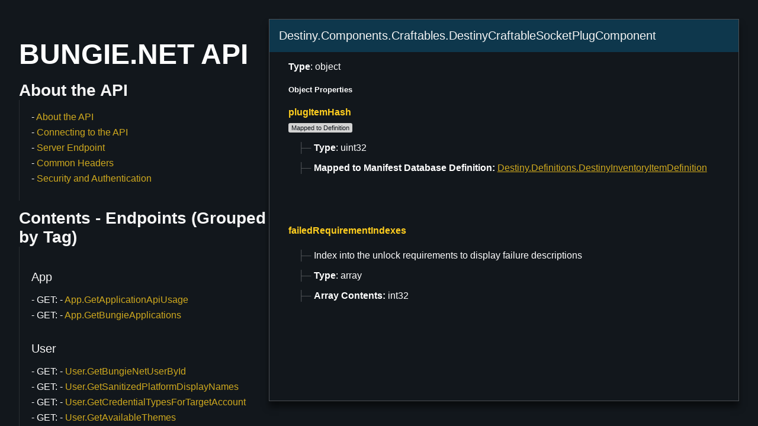

--- FILE ---
content_type: text/html; charset=utf-8
request_url: https://bungie-net.github.io/multi/schema_Destiny-Components-Craftables-DestinyCraftableSocketPlugComponent.html
body_size: 23030
content:
<!DOCTYPE html>

<html lang="en" xmlns="http://www.w3.org/1999/xhtml">
<head>
	<meta charset="utf-8" />
	<title>Bungie.Net API - Destiny.Components.Craftables.DestinyCraftableSocketPlugComponent</title>
	<link href="../css/shared.css" rel="stylesheet" type="text/css" />
	<link href="css/docs.css" rel="stylesheet" type="text/css" />
</head>
<body>
<div class="sidebar">
	<div>
		<h1>Bungie.Net API</h1>
		<div>
			<div class="sidebar-box">
				<h2>About the API</h2>
				<div class="sidebar-box-contents">
					<ul>
						<li><a href="index.html">About the API</a></li>
						<li><a href="index.html#about-connecting">Connecting to the API</a></li>
						<li><a href="index.html#about-servers">Server Endpoint</a></li>
						<li><a href="index.html#about-headers">Common Headers</a></li>
						<li><a href="index.html#about-security">Security and Authentication</a></li>
					</ul>
				</div>
			</div>

			<div class="sidebar-box">
				<h2>Contents - Endpoints (Grouped by Tag)</h2>
				<div class="sidebar-box-contents">
					<ul>
						<li>
							<h3>App</h3>
							<div>
								<ul>
									<li>
										GET: <a href="operation_get_App-GetApplicationApiUsage.html#operation_get_App-GetApplicationApiUsage" id="operation_get_App-GetApplicationApiUsage">App.GetApplicationApiUsage</a>
										<span class="attributes">
										</span>
									</li>
									<li>
										GET: <a href="operation_get_App-GetBungieApplications.html#operation_get_App-GetBungieApplications" id="operation_get_App-GetBungieApplications">App.GetBungieApplications</a>
										<span class="attributes">
										</span>
									</li>
								</ul>
							</div>
						</li>
						<li>
							<h3>User</h3>
							<div>
								<ul>
									<li>
										GET: <a href="operation_get_User-GetBungieNetUserById.html#operation_get_User-GetBungieNetUserById" id="operation_get_User-GetBungieNetUserById">User.GetBungieNetUserById</a>
										<span class="attributes">
										</span>
									</li>
									<li>
										GET: <a href="operation_get_User-GetSanitizedPlatformDisplayNames.html#operation_get_User-GetSanitizedPlatformDisplayNames" id="operation_get_User-GetSanitizedPlatformDisplayNames">User.GetSanitizedPlatformDisplayNames</a>
										<span class="attributes">
										</span>
									</li>
									<li>
										GET: <a href="operation_get_User-GetCredentialTypesForTargetAccount.html#operation_get_User-GetCredentialTypesForTargetAccount" id="operation_get_User-GetCredentialTypesForTargetAccount">User.GetCredentialTypesForTargetAccount</a>
										<span class="attributes">
										</span>
									</li>
									<li>
										GET: <a href="operation_get_User-GetAvailableThemes.html#operation_get_User-GetAvailableThemes" id="operation_get_User-GetAvailableThemes">User.GetAvailableThemes</a>
										<span class="attributes">
										</span>
									</li>
									<li>
										GET: <a href="operation_get_User-GetMembershipDataById.html#operation_get_User-GetMembershipDataById" id="operation_get_User-GetMembershipDataById">User.GetMembershipDataById</a>
										<span class="attributes">
										</span>
									</li>
									<li>
										GET: <a href="operation_get_User-GetMembershipDataForCurrentUser.html#operation_get_User-GetMembershipDataForCurrentUser" id="operation_get_User-GetMembershipDataForCurrentUser">User.GetMembershipDataForCurrentUser</a>
										<span class="attributes">
										</span>
									</li>
									<li>
										GET: <a href="operation_get_User-GetMembershipFromHardLinkedCredential.html#operation_get_User-GetMembershipFromHardLinkedCredential" id="operation_get_User-GetMembershipFromHardLinkedCredential">User.GetMembershipFromHardLinkedCredential</a>
										<span class="attributes">
										</span>
									</li>
									<li>
										GET: <a href="operation_get_User-SearchByGlobalNamePrefix.html#operation_get_User-SearchByGlobalNamePrefix" id="operation_get_User-SearchByGlobalNamePrefix">User.SearchByGlobalNamePrefix</a>
										<span class="attributes">
										</span>
									</li>
									<li>
										POST: <a href="operation_post_User-SearchByGlobalNamePost.html#operation_post_User-SearchByGlobalNamePost" id="operation_post_User-SearchByGlobalNamePost">User.SearchByGlobalNamePost</a>
										<span class="attributes">
										</span>
									</li>
								</ul>
							</div>
						</li>
						<li>
							<h3>Content</h3>
							<div>
								<ul>
									<li>
										GET: <a href="operation_get_Content-GetContentType.html#operation_get_Content-GetContentType" id="operation_get_Content-GetContentType">Content.GetContentType</a>
										<span class="attributes">
										</span>
									</li>
									<li>
										GET: <a href="operation_get_Content-GetContentById.html#operation_get_Content-GetContentById" id="operation_get_Content-GetContentById">Content.GetContentById</a>
										<span class="attributes">
										</span>
									</li>
									<li>
										GET: <a href="operation_get_Content-GetContentByTagAndType.html#operation_get_Content-GetContentByTagAndType" id="operation_get_Content-GetContentByTagAndType">Content.GetContentByTagAndType</a>
										<span class="attributes">
										</span>
									</li>
									<li>
										GET: <a href="operation_get_Content-SearchContentWithText.html#operation_get_Content-SearchContentWithText" id="operation_get_Content-SearchContentWithText">Content.SearchContentWithText</a>
										<span class="attributes">
										</span>
									</li>
									<li>
										GET: <a href="operation_get_Content-SearchContentByTagAndType.html#operation_get_Content-SearchContentByTagAndType" id="operation_get_Content-SearchContentByTagAndType">Content.SearchContentByTagAndType</a>
										<span class="attributes">
										</span>
									</li>
									<li>
										GET: <a href="operation_get_Content-SearchHelpArticles.html#operation_get_Content-SearchHelpArticles" id="operation_get_Content-SearchHelpArticles">Content.SearchHelpArticles</a>
										<span class="attributes">
										</span>
									</li>
									<li>
										GET: <a href="operation_get_Content-RssNewsArticles.html#operation_get_Content-RssNewsArticles" id="operation_get_Content-RssNewsArticles">Content.RssNewsArticles</a>
										<span class="attributes">
										</span>
									</li>
								</ul>
							</div>
						</li>
						<li>
							<h3>Forum</h3>
							<div>
								<ul>
									<li>
										GET: <a href="operation_get_Forum-GetTopicsPaged.html#operation_get_Forum-GetTopicsPaged" id="operation_get_Forum-GetTopicsPaged">Forum.GetTopicsPaged</a>
										<span class="attributes">
										</span>
									</li>
									<li>
										GET: <a href="operation_get_Forum-GetCoreTopicsPaged.html#operation_get_Forum-GetCoreTopicsPaged" id="operation_get_Forum-GetCoreTopicsPaged">Forum.GetCoreTopicsPaged</a>
										<span class="attributes">
										</span>
									</li>
									<li>
										GET: <a href="operation_get_Forum-GetPostsThreadedPaged.html#operation_get_Forum-GetPostsThreadedPaged" id="operation_get_Forum-GetPostsThreadedPaged">Forum.GetPostsThreadedPaged</a>
										<span class="attributes">
										</span>
									</li>
									<li>
										GET: <a href="operation_get_Forum-GetPostsThreadedPagedFromChild.html#operation_get_Forum-GetPostsThreadedPagedFromChild" id="operation_get_Forum-GetPostsThreadedPagedFromChild">Forum.GetPostsThreadedPagedFromChild</a>
										<span class="attributes">
										</span>
									</li>
									<li>
										GET: <a href="operation_get_Forum-GetPostAndParent.html#operation_get_Forum-GetPostAndParent" id="operation_get_Forum-GetPostAndParent">Forum.GetPostAndParent</a>
										<span class="attributes">
										</span>
									</li>
									<li>
										GET: <a href="operation_get_Forum-GetPostAndParentAwaitingApproval.html#operation_get_Forum-GetPostAndParentAwaitingApproval" id="operation_get_Forum-GetPostAndParentAwaitingApproval">Forum.GetPostAndParentAwaitingApproval</a>
										<span class="attributes">
										</span>
									</li>
									<li>
										GET: <a href="operation_get_Forum-GetTopicForContent.html#operation_get_Forum-GetTopicForContent" id="operation_get_Forum-GetTopicForContent">Forum.GetTopicForContent</a>
										<span class="attributes">
										</span>
									</li>
									<li>
										GET: <a href="operation_get_Forum-GetForumTagSuggestions.html#operation_get_Forum-GetForumTagSuggestions" id="operation_get_Forum-GetForumTagSuggestions">Forum.GetForumTagSuggestions</a>
										<span class="attributes">
										</span>
									</li>
									<li>
										GET: <a href="operation_get_Forum-GetPoll.html#operation_get_Forum-GetPoll" id="operation_get_Forum-GetPoll">Forum.GetPoll</a>
										<span class="attributes">
										</span>
									</li>
									<li>
										POST: <a href="operation_post_Forum-GetRecruitmentThreadSummaries.html#operation_post_Forum-GetRecruitmentThreadSummaries" id="operation_post_Forum-GetRecruitmentThreadSummaries">Forum.GetRecruitmentThreadSummaries</a>
										<span class="attributes">
										</span>
									</li>
								</ul>
							</div>
						</li>
						<li>
							<h3>GroupV2</h3>
							<div>
								<ul>
									<li>
										GET: <a href="operation_get_GroupV2-GetAvailableAvatars.html#operation_get_GroupV2-GetAvailableAvatars" id="operation_get_GroupV2-GetAvailableAvatars">GroupV2.GetAvailableAvatars</a>
										<span class="attributes">
										</span>
									</li>
									<li>
										GET: <a href="operation_get_GroupV2-GetAvailableThemes.html#operation_get_GroupV2-GetAvailableThemes" id="operation_get_GroupV2-GetAvailableThemes">GroupV2.GetAvailableThemes</a>
										<span class="attributes">
										</span>
									</li>
									<li>
										GET: <a href="operation_get_GroupV2-GetUserClanInviteSetting.html#operation_get_GroupV2-GetUserClanInviteSetting" id="operation_get_GroupV2-GetUserClanInviteSetting">GroupV2.GetUserClanInviteSetting</a>
										<span class="attributes">
										</span>
									</li>
									<li>
										POST: <a href="operation_post_GroupV2-GetRecommendedGroups.html#operation_post_GroupV2-GetRecommendedGroups" id="operation_post_GroupV2-GetRecommendedGroups">GroupV2.GetRecommendedGroups</a>
										<span class="attributes">
										</span>
									</li>
									<li>
										POST: <a href="operation_post_GroupV2-GroupSearch.html#operation_post_GroupV2-GroupSearch" id="operation_post_GroupV2-GroupSearch">GroupV2.GroupSearch</a>
										<span class="attributes">
										</span>
									</li>
									<li>
										GET: <a href="operation_get_GroupV2-GetGroup.html#operation_get_GroupV2-GetGroup" id="operation_get_GroupV2-GetGroup">GroupV2.GetGroup</a>
										<span class="attributes">
										</span>
									</li>
									<li>
										GET: <a href="operation_get_GroupV2-GetGroupByName.html#operation_get_GroupV2-GetGroupByName" id="operation_get_GroupV2-GetGroupByName">GroupV2.GetGroupByName</a>
										<span class="attributes">
										</span>
									</li>
									<li>
										POST: <a href="operation_post_GroupV2-GetGroupByNameV2.html#operation_post_GroupV2-GetGroupByNameV2" id="operation_post_GroupV2-GetGroupByNameV2">GroupV2.GetGroupByNameV2</a>
										<span class="attributes">
										</span>
									</li>
									<li>
										GET: <a href="operation_get_GroupV2-GetGroupOptionalConversations.html#operation_get_GroupV2-GetGroupOptionalConversations" id="operation_get_GroupV2-GetGroupOptionalConversations">GroupV2.GetGroupOptionalConversations</a>
										<span class="attributes">
										</span>
									</li>
									<li>
										POST: <a href="operation_post_GroupV2-EditGroup.html#operation_post_GroupV2-EditGroup" id="operation_post_GroupV2-EditGroup">GroupV2.EditGroup</a>
										<span class="attributes">
										</span>
									</li>
									<li>
										POST: <a href="operation_post_GroupV2-EditClanBanner.html#operation_post_GroupV2-EditClanBanner" id="operation_post_GroupV2-EditClanBanner">GroupV2.EditClanBanner</a>
										<span class="attributes">
										</span>
									</li>
									<li>
										POST: <a href="operation_post_GroupV2-EditFounderOptions.html#operation_post_GroupV2-EditFounderOptions" id="operation_post_GroupV2-EditFounderOptions">GroupV2.EditFounderOptions</a>
										<span class="attributes">
										</span>
									</li>
									<li>
										POST: <a href="operation_post_GroupV2-AddOptionalConversation.html#operation_post_GroupV2-AddOptionalConversation" id="operation_post_GroupV2-AddOptionalConversation">GroupV2.AddOptionalConversation</a>
										<span class="attributes">
										</span>
									</li>
									<li>
										POST: <a href="operation_post_GroupV2-EditOptionalConversation.html#operation_post_GroupV2-EditOptionalConversation" id="operation_post_GroupV2-EditOptionalConversation">GroupV2.EditOptionalConversation</a>
										<span class="attributes">
										</span>
									</li>
									<li>
										GET: <a href="operation_get_GroupV2-GetMembersOfGroup.html#operation_get_GroupV2-GetMembersOfGroup" id="operation_get_GroupV2-GetMembersOfGroup">GroupV2.GetMembersOfGroup</a>
										<span class="attributes">
										</span>
									</li>
									<li>
										GET: <a href="operation_get_GroupV2-GetAdminsAndFounderOfGroup.html#operation_get_GroupV2-GetAdminsAndFounderOfGroup" id="operation_get_GroupV2-GetAdminsAndFounderOfGroup">GroupV2.GetAdminsAndFounderOfGroup</a>
										<span class="attributes">
										</span>
									</li>
									<li>
										POST: <a href="operation_post_GroupV2-EditGroupMembership.html#operation_post_GroupV2-EditGroupMembership" id="operation_post_GroupV2-EditGroupMembership">GroupV2.EditGroupMembership</a>
										<span class="attributes">
										</span>
									</li>
									<li>
										POST: <a href="operation_post_GroupV2-KickMember.html#operation_post_GroupV2-KickMember" id="operation_post_GroupV2-KickMember">GroupV2.KickMember</a>
										<span class="attributes">
										</span>
									</li>
									<li>
										POST: <a href="operation_post_GroupV2-BanMember.html#operation_post_GroupV2-BanMember" id="operation_post_GroupV2-BanMember">GroupV2.BanMember</a>
										<span class="attributes">
										</span>
									</li>
									<li>
										POST: <a href="operation_post_GroupV2-UnbanMember.html#operation_post_GroupV2-UnbanMember" id="operation_post_GroupV2-UnbanMember">GroupV2.UnbanMember</a>
										<span class="attributes">
										</span>
									</li>
									<li>
										GET: <a href="operation_get_GroupV2-GetBannedMembersOfGroup.html#operation_get_GroupV2-GetBannedMembersOfGroup" id="operation_get_GroupV2-GetBannedMembersOfGroup">GroupV2.GetBannedMembersOfGroup</a>
										<span class="attributes">
										</span>
									</li>
									<li>
										GET: <a href="operation_get_GroupV2-GetGroupEditHistory.html#operation_get_GroupV2-GetGroupEditHistory" id="operation_get_GroupV2-GetGroupEditHistory">GroupV2.GetGroupEditHistory</a>
										<span class="attributes">
										</span>
									</li>
									<li>
										POST: <a href="operation_post_GroupV2-AbdicateFoundership.html#operation_post_GroupV2-AbdicateFoundership" id="operation_post_GroupV2-AbdicateFoundership">GroupV2.AbdicateFoundership</a>
										<span class="attributes">
										</span>
									</li>
									<li>
										GET: <a href="operation_get_GroupV2-GetPendingMemberships.html#operation_get_GroupV2-GetPendingMemberships" id="operation_get_GroupV2-GetPendingMemberships">GroupV2.GetPendingMemberships</a>
										<span class="attributes">
										</span>
									</li>
									<li>
										GET: <a href="operation_get_GroupV2-GetInvitedIndividuals.html#operation_get_GroupV2-GetInvitedIndividuals" id="operation_get_GroupV2-GetInvitedIndividuals">GroupV2.GetInvitedIndividuals</a>
										<span class="attributes">
										</span>
									</li>
									<li>
										POST: <a href="operation_post_GroupV2-ApproveAllPending.html#operation_post_GroupV2-ApproveAllPending" id="operation_post_GroupV2-ApproveAllPending">GroupV2.ApproveAllPending</a>
										<span class="attributes">
										</span>
									</li>
									<li>
										POST: <a href="operation_post_GroupV2-DenyAllPending.html#operation_post_GroupV2-DenyAllPending" id="operation_post_GroupV2-DenyAllPending">GroupV2.DenyAllPending</a>
										<span class="attributes">
										</span>
									</li>
									<li>
										POST: <a href="operation_post_GroupV2-ApprovePendingForList.html#operation_post_GroupV2-ApprovePendingForList" id="operation_post_GroupV2-ApprovePendingForList">GroupV2.ApprovePendingForList</a>
										<span class="attributes">
										</span>
									</li>
									<li>
										POST: <a href="operation_post_GroupV2-ApprovePending.html#operation_post_GroupV2-ApprovePending" id="operation_post_GroupV2-ApprovePending">GroupV2.ApprovePending</a>
										<span class="attributes">
										</span>
									</li>
									<li>
										POST: <a href="operation_post_GroupV2-DenyPendingForList.html#operation_post_GroupV2-DenyPendingForList" id="operation_post_GroupV2-DenyPendingForList">GroupV2.DenyPendingForList</a>
										<span class="attributes">
										</span>
									</li>
									<li>
										GET: <a href="operation_get_GroupV2-GetGroupsForMember.html#operation_get_GroupV2-GetGroupsForMember" id="operation_get_GroupV2-GetGroupsForMember">GroupV2.GetGroupsForMember</a>
										<span class="attributes">
										</span>
									</li>
									<li>
										GET: <a href="operation_get_GroupV2-RecoverGroupForFounder.html#operation_get_GroupV2-RecoverGroupForFounder" id="operation_get_GroupV2-RecoverGroupForFounder">GroupV2.RecoverGroupForFounder</a>
										<span class="attributes">
										</span>
									</li>
									<li>
										GET: <a href="operation_get_GroupV2-GetPotentialGroupsForMember.html#operation_get_GroupV2-GetPotentialGroupsForMember" id="operation_get_GroupV2-GetPotentialGroupsForMember">GroupV2.GetPotentialGroupsForMember</a>
										<span class="attributes">
										</span>
									</li>
									<li>
										POST: <a href="operation_post_GroupV2-IndividualGroupInvite.html#operation_post_GroupV2-IndividualGroupInvite" id="operation_post_GroupV2-IndividualGroupInvite">GroupV2.IndividualGroupInvite</a>
										<span class="attributes">
										</span>
									</li>
									<li>
										POST: <a href="operation_post_GroupV2-IndividualGroupInviteCancel.html#operation_post_GroupV2-IndividualGroupInviteCancel" id="operation_post_GroupV2-IndividualGroupInviteCancel">GroupV2.IndividualGroupInviteCancel</a>
										<span class="attributes">
										</span>
									</li>
								</ul>
							</div>
						</li>
						<li>
							<h3>Tokens</h3>
							<div>
								<ul>
									<li>
										POST: <a href="operation_post_Tokens-ForceDropsRepair.html#operation_post_Tokens-ForceDropsRepair" id="operation_post_Tokens-ForceDropsRepair">Tokens.ForceDropsRepair</a>
										<span class="attributes">
										</span>
									</li>
									<li>
										POST: <a href="operation_post_Tokens-ClaimPartnerOffer.html#operation_post_Tokens-ClaimPartnerOffer" id="operation_post_Tokens-ClaimPartnerOffer">Tokens.ClaimPartnerOffer</a>
										<span class="attributes">
										</span>
									</li>
									<li>
										POST: <a href="operation_post_Tokens-ApplyMissingPartnerOffersWithoutClaim.html#operation_post_Tokens-ApplyMissingPartnerOffersWithoutClaim" id="operation_post_Tokens-ApplyMissingPartnerOffersWithoutClaim">Tokens.ApplyMissingPartnerOffersWithoutClaim</a>
										<span class="attributes">
										</span>
									</li>
									<li>
										GET: <a href="operation_get_Tokens-GetPartnerOfferSkuHistory.html#operation_get_Tokens-GetPartnerOfferSkuHistory" id="operation_get_Tokens-GetPartnerOfferSkuHistory">Tokens.GetPartnerOfferSkuHistory</a>
										<span class="attributes">
										</span>
									</li>
									<li>
										GET: <a href="operation_get_Tokens-GetPartnerRewardHistory.html#operation_get_Tokens-GetPartnerRewardHistory" id="operation_get_Tokens-GetPartnerRewardHistory">Tokens.GetPartnerRewardHistory</a>
										<span class="attributes">
										</span>
									</li>
									<li>
										GET: <a href="operation_get_Tokens-GetBungieRewardsForUser.html#operation_get_Tokens-GetBungieRewardsForUser" id="operation_get_Tokens-GetBungieRewardsForUser">Tokens.GetBungieRewardsForUser</a>
										<span class="attributes">
										</span>
									</li>
									<li>
										GET: <a href="operation_get_Tokens-GetBungieRewardsForPlatformUser.html#operation_get_Tokens-GetBungieRewardsForPlatformUser" id="operation_get_Tokens-GetBungieRewardsForPlatformUser">Tokens.GetBungieRewardsForPlatformUser</a>
										<span class="attributes">
										</span>
									</li>
									<li>
										GET: <a href="operation_get_Tokens-GetBungieRewardsList.html#operation_get_Tokens-GetBungieRewardsList" id="operation_get_Tokens-GetBungieRewardsList">Tokens.GetBungieRewardsList</a>
										<span class="attributes">
										</span>
									</li>
								</ul>
							</div>
						</li>
						<li>
							<h3>Destiny2</h3>
							<div>
								<ul>
									<li>
										GET: <a href="operation_get_Destiny2-GetDestinyManifest.html#operation_get_Destiny2-GetDestinyManifest" id="operation_get_Destiny2-GetDestinyManifest">Destiny2.GetDestinyManifest</a>
										<span class="attributes">
										</span>
									</li>
									<li>
										GET: <a href="operation_get_Destiny2-GetDestinyEntityDefinition.html#operation_get_Destiny2-GetDestinyEntityDefinition" id="operation_get_Destiny2-GetDestinyEntityDefinition">Destiny2.GetDestinyEntityDefinition</a>
										<span class="attributes">
										</span>
									</li>
									<li>
										POST: <a href="operation_post_Destiny2-SearchDestinyPlayerByBungieName.html#operation_post_Destiny2-SearchDestinyPlayerByBungieName" id="operation_post_Destiny2-SearchDestinyPlayerByBungieName">Destiny2.SearchDestinyPlayerByBungieName</a>
										<span class="attributes">
										</span>
									</li>
									<li>
										GET: <a href="operation_get_Destiny2-GetLinkedProfiles.html#operation_get_Destiny2-GetLinkedProfiles" id="operation_get_Destiny2-GetLinkedProfiles">Destiny2.GetLinkedProfiles</a>
										<span class="attributes">
										</span>
									</li>
									<li>
										GET: <a href="operation_get_Destiny2-GetProfile.html#operation_get_Destiny2-GetProfile" id="operation_get_Destiny2-GetProfile">Destiny2.GetProfile</a>
										<span class="attributes">
										</span>
									</li>
									<li>
										GET: <a href="operation_get_Destiny2-GetCharacter.html#operation_get_Destiny2-GetCharacter" id="operation_get_Destiny2-GetCharacter">Destiny2.GetCharacter</a>
										<span class="attributes">
										</span>
									</li>
									<li>
										GET: <a href="operation_get_Destiny2-GetClanWeeklyRewardState.html#operation_get_Destiny2-GetClanWeeklyRewardState" id="operation_get_Destiny2-GetClanWeeklyRewardState">Destiny2.GetClanWeeklyRewardState</a>
										<span class="attributes">
										</span>
									</li>
									<li>
										GET: <a href="operation_get_Destiny2-GetClanBannerSource.html#operation_get_Destiny2-GetClanBannerSource" id="operation_get_Destiny2-GetClanBannerSource">Destiny2.GetClanBannerSource</a>
										<span class="attributes">
										</span>
									</li>
									<li>
										GET: <a href="operation_get_Destiny2-GetItem.html#operation_get_Destiny2-GetItem" id="operation_get_Destiny2-GetItem">Destiny2.GetItem</a>
										<span class="attributes">
										</span>
									</li>
									<li>
										GET: <a href="operation_get_Destiny2-GetVendors.html#operation_get_Destiny2-GetVendors" id="operation_get_Destiny2-GetVendors">Destiny2.GetVendors</a>
										<span class="attributes">
										</span>
									</li>
									<li>
										GET: <a href="operation_get_Destiny2-GetVendor.html#operation_get_Destiny2-GetVendor" id="operation_get_Destiny2-GetVendor">Destiny2.GetVendor</a>
										<span class="attributes">
										</span>
									</li>
									<li>
										GET: <a href="operation_get_Destiny2-GetPublicVendors.html#operation_get_Destiny2-GetPublicVendors" id="operation_get_Destiny2-GetPublicVendors">Destiny2.GetPublicVendors</a>
										<span class="attributes">
											<span class="preview">Preview</span>
										</span>
									</li>
									<li>
										GET: <a href="operation_get_Destiny2-GetCollectibleNodeDetails.html#operation_get_Destiny2-GetCollectibleNodeDetails" id="operation_get_Destiny2-GetCollectibleNodeDetails">Destiny2.GetCollectibleNodeDetails</a>
										<span class="attributes">
										</span>
									</li>
									<li>
										POST: <a href="operation_post_Destiny2-TransferItem.html#operation_post_Destiny2-TransferItem" id="operation_post_Destiny2-TransferItem">Destiny2.TransferItem</a>
										<span class="attributes">
										</span>
									</li>
									<li>
										POST: <a href="operation_post_Destiny2-PullFromPostmaster.html#operation_post_Destiny2-PullFromPostmaster" id="operation_post_Destiny2-PullFromPostmaster">Destiny2.PullFromPostmaster</a>
										<span class="attributes">
										</span>
									</li>
									<li>
										POST: <a href="operation_post_Destiny2-EquipItem.html#operation_post_Destiny2-EquipItem" id="operation_post_Destiny2-EquipItem">Destiny2.EquipItem</a>
										<span class="attributes">
										</span>
									</li>
									<li>
										POST: <a href="operation_post_Destiny2-EquipItems.html#operation_post_Destiny2-EquipItems" id="operation_post_Destiny2-EquipItems">Destiny2.EquipItems</a>
										<span class="attributes">
										</span>
									</li>
									<li>
										POST: <a href="operation_post_Destiny2-EquipLoadout.html#operation_post_Destiny2-EquipLoadout" id="operation_post_Destiny2-EquipLoadout">Destiny2.EquipLoadout</a>
										<span class="attributes">
										</span>
									</li>
									<li>
										POST: <a href="operation_post_Destiny2-SnapshotLoadout.html#operation_post_Destiny2-SnapshotLoadout" id="operation_post_Destiny2-SnapshotLoadout">Destiny2.SnapshotLoadout</a>
										<span class="attributes">
										</span>
									</li>
									<li>
										POST: <a href="operation_post_Destiny2-UpdateLoadoutIdentifiers.html#operation_post_Destiny2-UpdateLoadoutIdentifiers" id="operation_post_Destiny2-UpdateLoadoutIdentifiers">Destiny2.UpdateLoadoutIdentifiers</a>
										<span class="attributes">
										</span>
									</li>
									<li>
										POST: <a href="operation_post_Destiny2-ClearLoadout.html#operation_post_Destiny2-ClearLoadout" id="operation_post_Destiny2-ClearLoadout">Destiny2.ClearLoadout</a>
										<span class="attributes">
										</span>
									</li>
									<li>
										POST: <a href="operation_post_Destiny2-SetItemLockState.html#operation_post_Destiny2-SetItemLockState" id="operation_post_Destiny2-SetItemLockState">Destiny2.SetItemLockState</a>
										<span class="attributes">
										</span>
									</li>
									<li>
										POST: <a href="operation_post_Destiny2-SetQuestTrackedState.html#operation_post_Destiny2-SetQuestTrackedState" id="operation_post_Destiny2-SetQuestTrackedState">Destiny2.SetQuestTrackedState</a>
										<span class="attributes">
										</span>
									</li>
									<li>
										POST: <a href="operation_post_Destiny2-InsertSocketPlug.html#operation_post_Destiny2-InsertSocketPlug" id="operation_post_Destiny2-InsertSocketPlug">Destiny2.InsertSocketPlug</a>
										<span class="attributes">
											<span class="preview">Preview</span>
										</span>
									</li>
									<li>
										POST: <a href="operation_post_Destiny2-InsertSocketPlugFree.html#operation_post_Destiny2-InsertSocketPlugFree" id="operation_post_Destiny2-InsertSocketPlugFree">Destiny2.InsertSocketPlugFree</a>
										<span class="attributes">
											<span class="preview">Preview</span>
										</span>
									</li>
									<li>
										GET: <a href="operation_get_Destiny2-GetPostGameCarnageReport.html#operation_get_Destiny2-GetPostGameCarnageReport" id="operation_get_Destiny2-GetPostGameCarnageReport">Destiny2.GetPostGameCarnageReport</a>
										<span class="attributes">
										</span>
									</li>
									<li>
										POST: <a href="operation_post_Destiny2-ReportOffensivePostGameCarnageReportPlayer.html#operation_post_Destiny2-ReportOffensivePostGameCarnageReportPlayer" id="operation_post_Destiny2-ReportOffensivePostGameCarnageReportPlayer">Destiny2.ReportOffensivePostGameCarnageReportPlayer</a>
										<span class="attributes">
										</span>
									</li>
									<li>
										GET: <a href="operation_get_Destiny2-GetHistoricalStatsDefinition.html#operation_get_Destiny2-GetHistoricalStatsDefinition" id="operation_get_Destiny2-GetHistoricalStatsDefinition">Destiny2.GetHistoricalStatsDefinition</a>
										<span class="attributes">
										</span>
									</li>
									<li>
										GET: <a href="operation_get_Destiny2-GetClanLeaderboards.html#operation_get_Destiny2-GetClanLeaderboards" id="operation_get_Destiny2-GetClanLeaderboards">Destiny2.GetClanLeaderboards</a>
										<span class="attributes">
											<span class="preview">Preview</span>
										</span>
									</li>
									<li>
										GET: <a href="operation_get_Destiny2-GetClanAggregateStats.html#operation_get_Destiny2-GetClanAggregateStats" id="operation_get_Destiny2-GetClanAggregateStats">Destiny2.GetClanAggregateStats</a>
										<span class="attributes">
											<span class="preview">Preview</span>
										</span>
									</li>
									<li>
										GET: <a href="operation_get_Destiny2-GetLeaderboards.html#operation_get_Destiny2-GetLeaderboards" id="operation_get_Destiny2-GetLeaderboards">Destiny2.GetLeaderboards</a>
										<span class="attributes">
											<span class="preview">Preview</span>
										</span>
									</li>
									<li>
										GET: <a href="operation_get_Destiny2-GetLeaderboardsForCharacter.html#operation_get_Destiny2-GetLeaderboardsForCharacter" id="operation_get_Destiny2-GetLeaderboardsForCharacter">Destiny2.GetLeaderboardsForCharacter</a>
										<span class="attributes">
											<span class="preview">Preview</span>
										</span>
									</li>
									<li>
										GET: <a href="operation_get_Destiny2-SearchDestinyEntities.html#operation_get_Destiny2-SearchDestinyEntities" id="operation_get_Destiny2-SearchDestinyEntities">Destiny2.SearchDestinyEntities</a>
										<span class="attributes">
										</span>
									</li>
									<li>
										GET: <a href="operation_get_Destiny2-GetHistoricalStats.html#operation_get_Destiny2-GetHistoricalStats" id="operation_get_Destiny2-GetHistoricalStats">Destiny2.GetHistoricalStats</a>
										<span class="attributes">
										</span>
									</li>
									<li>
										GET: <a href="operation_get_Destiny2-GetHistoricalStatsForAccount.html#operation_get_Destiny2-GetHistoricalStatsForAccount" id="operation_get_Destiny2-GetHistoricalStatsForAccount">Destiny2.GetHistoricalStatsForAccount</a>
										<span class="attributes">
										</span>
									</li>
									<li>
										GET: <a href="operation_get_Destiny2-GetActivityHistory.html#operation_get_Destiny2-GetActivityHistory" id="operation_get_Destiny2-GetActivityHistory">Destiny2.GetActivityHistory</a>
										<span class="attributes">
										</span>
									</li>
									<li>
										GET: <a href="operation_get_Destiny2-GetUniqueWeaponHistory.html#operation_get_Destiny2-GetUniqueWeaponHistory" id="operation_get_Destiny2-GetUniqueWeaponHistory">Destiny2.GetUniqueWeaponHistory</a>
										<span class="attributes">
										</span>
									</li>
									<li>
										GET: <a href="operation_get_Destiny2-GetDestinyAggregateActivityStats.html#operation_get_Destiny2-GetDestinyAggregateActivityStats" id="operation_get_Destiny2-GetDestinyAggregateActivityStats">Destiny2.GetDestinyAggregateActivityStats</a>
										<span class="attributes">
										</span>
									</li>
									<li>
										GET: <a href="operation_get_Destiny2-GetPublicMilestoneContent.html#operation_get_Destiny2-GetPublicMilestoneContent" id="operation_get_Destiny2-GetPublicMilestoneContent">Destiny2.GetPublicMilestoneContent</a>
										<span class="attributes">
										</span>
									</li>
									<li>
										GET: <a href="operation_get_Destiny2-GetPublicMilestones.html#operation_get_Destiny2-GetPublicMilestones" id="operation_get_Destiny2-GetPublicMilestones">Destiny2.GetPublicMilestones</a>
										<span class="attributes">
										</span>
									</li>
									<li>
										POST: <a href="operation_post_Destiny2-AwaInitializeRequest.html#operation_post_Destiny2-AwaInitializeRequest" id="operation_post_Destiny2-AwaInitializeRequest">Destiny2.AwaInitializeRequest</a>
										<span class="attributes">
										</span>
									</li>
									<li>
										POST: <a href="operation_post_Destiny2-AwaProvideAuthorizationResult.html#operation_post_Destiny2-AwaProvideAuthorizationResult" id="operation_post_Destiny2-AwaProvideAuthorizationResult">Destiny2.AwaProvideAuthorizationResult</a>
										<span class="attributes">
										</span>
									</li>
									<li>
										GET: <a href="operation_get_Destiny2-AwaGetActionToken.html#operation_get_Destiny2-AwaGetActionToken" id="operation_get_Destiny2-AwaGetActionToken">Destiny2.AwaGetActionToken</a>
										<span class="attributes">
										</span>
									</li>
								</ul>
							</div>
						</li>
						<li>
							<h3>CommunityContent</h3>
							<div>
								<ul>
									<li>
										GET: <a href="operation_get_CommunityContent-GetCommunityContent.html#operation_get_CommunityContent-GetCommunityContent" id="operation_get_CommunityContent-GetCommunityContent">CommunityContent.GetCommunityContent</a>
										<span class="attributes">
										</span>
									</li>
								</ul>
							</div>
						</li>
						<li>
							<h3>Trending</h3>
							<div>
								<ul>
									<li>
										GET: <a href="operation_get_Trending-GetTrendingCategories.html#operation_get_Trending-GetTrendingCategories" id="operation_get_Trending-GetTrendingCategories">Trending.GetTrendingCategories</a>
										<span class="attributes">
										</span>
									</li>
									<li>
										GET: <a href="operation_get_Trending-GetTrendingCategory.html#operation_get_Trending-GetTrendingCategory" id="operation_get_Trending-GetTrendingCategory">Trending.GetTrendingCategory</a>
										<span class="attributes">
										</span>
									</li>
									<li>
										GET: <a href="operation_get_Trending-GetTrendingEntryDetail.html#operation_get_Trending-GetTrendingEntryDetail" id="operation_get_Trending-GetTrendingEntryDetail">Trending.GetTrendingEntryDetail</a>
										<span class="attributes">
										</span>
									</li>
								</ul>
							</div>
						</li>
						<li>
							<h3>Fireteam</h3>
							<div>
								<ul>
									<li>
										GET: <a href="operation_get_Fireteam-GetActivePrivateClanFireteamCount.html#operation_get_Fireteam-GetActivePrivateClanFireteamCount" id="operation_get_Fireteam-GetActivePrivateClanFireteamCount">Fireteam.GetActivePrivateClanFireteamCount</a>
										<span class="attributes">
										</span>
									</li>
									<li>
										GET: <a href="operation_get_Fireteam-GetAvailableClanFireteams.html#operation_get_Fireteam-GetAvailableClanFireteams" id="operation_get_Fireteam-GetAvailableClanFireteams">Fireteam.GetAvailableClanFireteams</a>
										<span class="attributes">
										</span>
									</li>
									<li>
										GET: <a href="operation_get_Fireteam-SearchPublicAvailableClanFireteams.html#operation_get_Fireteam-SearchPublicAvailableClanFireteams" id="operation_get_Fireteam-SearchPublicAvailableClanFireteams">Fireteam.SearchPublicAvailableClanFireteams</a>
										<span class="attributes">
										</span>
									</li>
									<li>
										GET: <a href="operation_get_Fireteam-GetMyClanFireteams.html#operation_get_Fireteam-GetMyClanFireteams" id="operation_get_Fireteam-GetMyClanFireteams">Fireteam.GetMyClanFireteams</a>
										<span class="attributes">
										</span>
									</li>
									<li>
										GET: <a href="operation_get_Fireteam-GetClanFireteam.html#operation_get_Fireteam-GetClanFireteam" id="operation_get_Fireteam-GetClanFireteam">Fireteam.GetClanFireteam</a>
										<span class="attributes">
										</span>
									</li>
								</ul>
							</div>
						</li>
						<li>
							<h3>Social</h3>
							<div>
								<ul>
									<li>
										GET: <a href="operation_get_Social-GetFriendList.html#operation_get_Social-GetFriendList" id="operation_get_Social-GetFriendList">Social.GetFriendList</a>
										<span class="attributes">
										</span>
									</li>
									<li>
										GET: <a href="operation_get_Social-GetFriendRequestList.html#operation_get_Social-GetFriendRequestList" id="operation_get_Social-GetFriendRequestList">Social.GetFriendRequestList</a>
										<span class="attributes">
										</span>
									</li>
									<li>
										POST: <a href="operation_post_Social-IssueFriendRequest.html#operation_post_Social-IssueFriendRequest" id="operation_post_Social-IssueFriendRequest">Social.IssueFriendRequest</a>
										<span class="attributes">
										</span>
									</li>
									<li>
										POST: <a href="operation_post_Social-AcceptFriendRequest.html#operation_post_Social-AcceptFriendRequest" id="operation_post_Social-AcceptFriendRequest">Social.AcceptFriendRequest</a>
										<span class="attributes">
										</span>
									</li>
									<li>
										POST: <a href="operation_post_Social-DeclineFriendRequest.html#operation_post_Social-DeclineFriendRequest" id="operation_post_Social-DeclineFriendRequest">Social.DeclineFriendRequest</a>
										<span class="attributes">
										</span>
									</li>
									<li>
										POST: <a href="operation_post_Social-RemoveFriend.html#operation_post_Social-RemoveFriend" id="operation_post_Social-RemoveFriend">Social.RemoveFriend</a>
										<span class="attributes">
										</span>
									</li>
									<li>
										POST: <a href="operation_post_Social-RemoveFriendRequest.html#operation_post_Social-RemoveFriendRequest" id="operation_post_Social-RemoveFriendRequest">Social.RemoveFriendRequest</a>
										<span class="attributes">
										</span>
									</li>
									<li>
										GET: <a href="operation_get_Social-GetPlatformFriendList.html#operation_get_Social-GetPlatformFriendList" id="operation_get_Social-GetPlatformFriendList">Social.GetPlatformFriendList</a>
										<span class="attributes">
										</span>
									</li>
								</ul>
							</div>
						</li>
						<li>
							<h3></h3>
							<div>
								<ul>
									<li>
										GET: <a href="operation_get_-GetAvailableLocales.html#operation_get_-GetAvailableLocales" id="operation_get_-GetAvailableLocales">.GetAvailableLocales</a>
										<span class="attributes">
										</span>
									</li>
									<li>
										GET: <a href="operation_get_-GetCommonSettings.html#operation_get_-GetCommonSettings" id="operation_get_-GetCommonSettings">.GetCommonSettings</a>
										<span class="attributes">
										</span>
									</li>
									<li>
										GET: <a href="operation_get_-GetUserSystemOverrides.html#operation_get_-GetUserSystemOverrides" id="operation_get_-GetUserSystemOverrides">.GetUserSystemOverrides</a>
										<span class="attributes">
										</span>
									</li>
									<li>
										GET: <a href="operation_get_-GetGlobalAlerts.html#operation_get_-GetGlobalAlerts" id="operation_get_-GetGlobalAlerts">.GetGlobalAlerts</a>
										<span class="attributes">
										</span>
									</li>
								</ul>
							</div>
						</li>
					</ul>
				</div>
			</div>

			<div class="sidebar-box">
				<h2>Contents - Entities</h2>
				<div class="sidebar-box-contents">
					<ul>
						<li>
							<a href="schema_Applications-ApplicationScopes.html#schema_Applications-ApplicationScopes" id="schema_Applications-ApplicationScopes">Applications.ApplicationScopes</a>
							<span class="attributes">
								<span class="enum">Enum</span>
							</span>
						</li>
						<li>
							<a href="schema_Applications-ApiUsage.html#schema_Applications-ApiUsage" id="schema_Applications-ApiUsage">Applications.ApiUsage</a>
							<span class="attributes">
							</span>
						</li>
						<li>
							<a href="schema_Applications-Series.html#schema_Applications-Series" id="schema_Applications-Series">Applications.Series</a>
							<span class="attributes">
							</span>
						</li>
						<li>
							<a href="schema_Applications-Datapoint.html#schema_Applications-Datapoint" id="schema_Applications-Datapoint">Applications.Datapoint</a>
							<span class="attributes">
							</span>
						</li>
						<li>
							<a href="schema_Applications-Application.html#schema_Applications-Application" id="schema_Applications-Application">Applications.Application</a>
							<span class="attributes">
							</span>
						</li>
						<li>
							<a href="schema_Applications-OAuthApplicationType.html#schema_Applications-OAuthApplicationType" id="schema_Applications-OAuthApplicationType">Applications.OAuthApplicationType</a>
							<span class="attributes">
								<span class="enum">Enum</span>
							</span>
						</li>
						<li>
							<a href="schema_Applications-ApplicationStatus.html#schema_Applications-ApplicationStatus" id="schema_Applications-ApplicationStatus">Applications.ApplicationStatus</a>
							<span class="attributes">
								<span class="enum">Enum</span>
							</span>
						</li>
						<li>
							<a href="schema_Applications-ApplicationDeveloper.html#schema_Applications-ApplicationDeveloper" id="schema_Applications-ApplicationDeveloper">Applications.ApplicationDeveloper</a>
							<span class="attributes">
							</span>
						</li>
						<li>
							<a href="schema_Applications-DeveloperRole.html#schema_Applications-DeveloperRole" id="schema_Applications-DeveloperRole">Applications.DeveloperRole</a>
							<span class="attributes">
								<span class="enum">Enum</span>
							</span>
						</li>
						<li>
							<a href="schema_User-UserMembership.html#schema_User-UserMembership" id="schema_User-UserMembership">User.UserMembership</a>
							<span class="attributes">
							</span>
						</li>
						<li>
							<a href="schema_BungieMembershipType.html#schema_BungieMembershipType" id="schema_BungieMembershipType">BungieMembershipType</a>
							<span class="attributes">
								<span class="enum">Enum</span>
							</span>
						</li>
						<li>
							<a href="schema_User-CrossSaveUserMembership.html#schema_User-CrossSaveUserMembership" id="schema_User-CrossSaveUserMembership">User.CrossSaveUserMembership</a>
							<span class="attributes">
							</span>
						</li>
						<li>
							<a href="schema_User-UserInfoCard.html#schema_User-UserInfoCard" id="schema_User-UserInfoCard">User.UserInfoCard</a>
							<span class="attributes">
							</span>
						</li>
						<li>
							<a href="schema_User-GeneralUser.html#schema_User-GeneralUser" id="schema_User-GeneralUser">User.GeneralUser</a>
							<span class="attributes">
							</span>
						</li>
						<li>
							<a href="schema_User-UserToUserContext.html#schema_User-UserToUserContext" id="schema_User-UserToUserContext">User.UserToUserContext</a>
							<span class="attributes">
							</span>
						</li>
						<li>
							<a href="schema_Ignores-IgnoreResponse.html#schema_Ignores-IgnoreResponse" id="schema_Ignores-IgnoreResponse">Ignores.IgnoreResponse</a>
							<span class="attributes">
							</span>
						</li>
						<li>
							<a href="schema_Ignores-IgnoreStatus.html#schema_Ignores-IgnoreStatus" id="schema_Ignores-IgnoreStatus">Ignores.IgnoreStatus</a>
							<span class="attributes">
								<span class="enum">Enum</span>
							</span>
						</li>
						<li>
							<a href="schema_BungieCredentialType.html#schema_BungieCredentialType" id="schema_BungieCredentialType">BungieCredentialType</a>
							<span class="attributes">
								<span class="enum">Enum</span>
							</span>
						</li>
						<li>
							<a href="schema_User-Models-GetCredentialTypesForAccountResponse.html#schema_User-Models-GetCredentialTypesForAccountResponse" id="schema_User-Models-GetCredentialTypesForAccountResponse">User.Models.GetCredentialTypesForAccountResponse</a>
							<span class="attributes">
							</span>
						</li>
						<li>
							<a href="schema_Config-UserTheme.html#schema_Config-UserTheme" id="schema_Config-UserTheme">Config.UserTheme</a>
							<span class="attributes">
							</span>
						</li>
						<li>
							<a href="schema_User-UserMembershipData.html#schema_User-UserMembershipData" id="schema_User-UserMembershipData">User.UserMembershipData</a>
							<span class="attributes">
							</span>
						</li>
						<li>
							<a href="schema_GroupsV2-GroupUserInfoCard.html#schema_GroupsV2-GroupUserInfoCard" id="schema_GroupsV2-GroupUserInfoCard">GroupsV2.GroupUserInfoCard</a>
							<span class="attributes">
							</span>
						</li>
						<li>
							<a href="schema_User-HardLinkedUserMembership.html#schema_User-HardLinkedUserMembership" id="schema_User-HardLinkedUserMembership">User.HardLinkedUserMembership</a>
							<span class="attributes">
							</span>
						</li>
						<li>
							<a href="schema_User-UserSearchResponse.html#schema_User-UserSearchResponse" id="schema_User-UserSearchResponse">User.UserSearchResponse</a>
							<span class="attributes">
							</span>
						</li>
						<li>
							<a href="schema_User-UserSearchResponseDetail.html#schema_User-UserSearchResponseDetail" id="schema_User-UserSearchResponseDetail">User.UserSearchResponseDetail</a>
							<span class="attributes">
							</span>
						</li>
						<li>
							<a href="schema_User-UserSearchPrefixRequest.html#schema_User-UserSearchPrefixRequest" id="schema_User-UserSearchPrefixRequest">User.UserSearchPrefixRequest</a>
							<span class="attributes">
							</span>
						</li>
						<li>
							<a href="schema_Content-Models-ContentTypeDescription.html#schema_Content-Models-ContentTypeDescription" id="schema_Content-Models-ContentTypeDescription">Content.Models.ContentTypeDescription</a>
							<span class="attributes">
							</span>
						</li>
						<li>
							<a href="schema_Content-Models-ContentTypeProperty.html#schema_Content-Models-ContentTypeProperty" id="schema_Content-Models-ContentTypeProperty">Content.Models.ContentTypeProperty</a>
							<span class="attributes">
							</span>
						</li>
						<li>
							<a href="schema_Content-Models-ContentPropertyDataTypeEnum.html#schema_Content-Models-ContentPropertyDataTypeEnum" id="schema_Content-Models-ContentPropertyDataTypeEnum">Content.Models.ContentPropertyDataTypeEnum</a>
							<span class="attributes">
								<span class="enum">Enum</span>
							</span>
						</li>
						<li>
							<a href="schema_Content-Models-ContentTypeDefaultValue.html#schema_Content-Models-ContentTypeDefaultValue" id="schema_Content-Models-ContentTypeDefaultValue">Content.Models.ContentTypeDefaultValue</a>
							<span class="attributes">
							</span>
						</li>
						<li>
							<a href="schema_Content-Models-TagMetadataDefinition.html#schema_Content-Models-TagMetadataDefinition" id="schema_Content-Models-TagMetadataDefinition">Content.Models.TagMetadataDefinition</a>
							<span class="attributes">
							</span>
						</li>
						<li>
							<a href="schema_Content-Models-TagMetadataItem.html#schema_Content-Models-TagMetadataItem" id="schema_Content-Models-TagMetadataItem">Content.Models.TagMetadataItem</a>
							<span class="attributes">
							</span>
						</li>
						<li>
							<a href="schema_Content-Models-ContentPreview.html#schema_Content-Models-ContentPreview" id="schema_Content-Models-ContentPreview">Content.Models.ContentPreview</a>
							<span class="attributes">
							</span>
						</li>
						<li>
							<a href="schema_Content-Models-ContentTypePropertySection.html#schema_Content-Models-ContentTypePropertySection" id="schema_Content-Models-ContentTypePropertySection">Content.Models.ContentTypePropertySection</a>
							<span class="attributes">
							</span>
						</li>
						<li>
							<a href="schema_Content-ContentItemPublicContract.html#schema_Content-ContentItemPublicContract" id="schema_Content-ContentItemPublicContract">Content.ContentItemPublicContract</a>
							<span class="attributes">
							</span>
						</li>
						<li>
							<a href="schema_Content-ContentRepresentation.html#schema_Content-ContentRepresentation" id="schema_Content-ContentRepresentation">Content.ContentRepresentation</a>
							<span class="attributes">
							</span>
						</li>
						<li>
							<a href="schema_Content-CommentSummary.html#schema_Content-CommentSummary" id="schema_Content-CommentSummary">Content.CommentSummary</a>
							<span class="attributes">
							</span>
						</li>
						<li>
							<a href="schema_Queries-SearchResult.html#schema_Queries-SearchResult" id="schema_Queries-SearchResult">Queries.SearchResult</a>
							<span class="attributes">
							</span>
						</li>
						<li>
							<a href="schema_Queries-PagedQuery.html#schema_Queries-PagedQuery" id="schema_Queries-PagedQuery">Queries.PagedQuery</a>
							<span class="attributes">
							</span>
						</li>
						<li>
							<a href="schema_SearchResultOfContentItemPublicContract.html#schema_SearchResultOfContentItemPublicContract" id="schema_SearchResultOfContentItemPublicContract">SearchResultOfContentItemPublicContract</a>
							<span class="attributes">
							</span>
						</li>
						<li>
							<a href="schema_Content-NewsArticleRssResponse.html#schema_Content-NewsArticleRssResponse" id="schema_Content-NewsArticleRssResponse">Content.NewsArticleRssResponse</a>
							<span class="attributes">
							</span>
						</li>
						<li>
							<a href="schema_Content-NewsArticleRssItem.html#schema_Content-NewsArticleRssItem" id="schema_Content-NewsArticleRssItem">Content.NewsArticleRssItem</a>
							<span class="attributes">
							</span>
						</li>
						<li>
							<a href="schema_Forum-ForumTopicsCategoryFiltersEnum.html#schema_Forum-ForumTopicsCategoryFiltersEnum" id="schema_Forum-ForumTopicsCategoryFiltersEnum">Forum.ForumTopicsCategoryFiltersEnum</a>
							<span class="attributes">
								<span class="enum">Enum</span>
							</span>
						</li>
						<li>
							<a href="schema_Forum-ForumTopicsQuickDateEnum.html#schema_Forum-ForumTopicsQuickDateEnum" id="schema_Forum-ForumTopicsQuickDateEnum">Forum.ForumTopicsQuickDateEnum</a>
							<span class="attributes">
								<span class="enum">Enum</span>
							</span>
						</li>
						<li>
							<a href="schema_Forum-ForumTopicsSortEnum.html#schema_Forum-ForumTopicsSortEnum" id="schema_Forum-ForumTopicsSortEnum">Forum.ForumTopicsSortEnum</a>
							<span class="attributes">
								<span class="enum">Enum</span>
							</span>
						</li>
						<li>
							<a href="schema_Forum-PostResponse.html#schema_Forum-PostResponse" id="schema_Forum-PostResponse">Forum.PostResponse</a>
							<span class="attributes">
							</span>
						</li>
						<li>
							<a href="schema_Forum-ForumMediaType.html#schema_Forum-ForumMediaType" id="schema_Forum-ForumMediaType">Forum.ForumMediaType</a>
							<span class="attributes">
								<span class="enum">Enum</span>
							</span>
						</li>
						<li>
							<a href="schema_Forum-ForumPostPopularity.html#schema_Forum-ForumPostPopularity" id="schema_Forum-ForumPostPopularity">Forum.ForumPostPopularity</a>
							<span class="attributes">
								<span class="enum">Enum</span>
							</span>
						</li>
						<li>
							<a href="schema_Forums-ForumPostCategoryEnums.html#schema_Forums-ForumPostCategoryEnums" id="schema_Forums-ForumPostCategoryEnums">Forums.ForumPostCategoryEnums</a>
							<span class="attributes">
								<span class="enum">Enum</span>
							</span>
						</li>
						<li>
							<a href="schema_Forums-ForumFlagsEnum.html#schema_Forums-ForumFlagsEnum" id="schema_Forums-ForumFlagsEnum">Forums.ForumFlagsEnum</a>
							<span class="attributes">
								<span class="enum">Enum</span>
							</span>
						</li>
						<li>
							<a href="schema_SearchResultOfPostResponse.html#schema_SearchResultOfPostResponse" id="schema_SearchResultOfPostResponse">SearchResultOfPostResponse</a>
							<span class="attributes">
							</span>
						</li>
						<li>
							<a href="schema_Forum-PostSearchResponse.html#schema_Forum-PostSearchResponse" id="schema_Forum-PostSearchResponse">Forum.PostSearchResponse</a>
							<span class="attributes">
							</span>
						</li>
						<li>
							<a href="schema_GroupsV2-GroupResponse.html#schema_GroupsV2-GroupResponse" id="schema_GroupsV2-GroupResponse">GroupsV2.GroupResponse</a>
							<span class="attributes">
							</span>
						</li>
						<li>
							<a href="schema_GroupsV2-GroupV2.html#schema_GroupsV2-GroupV2" id="schema_GroupsV2-GroupV2">GroupsV2.GroupV2</a>
							<span class="attributes">
							</span>
						</li>
						<li>
							<a href="schema_GroupsV2-GroupType.html#schema_GroupsV2-GroupType" id="schema_GroupsV2-GroupType">GroupsV2.GroupType</a>
							<span class="attributes">
								<span class="enum">Enum</span>
							</span>
						</li>
						<li>
							<a href="schema_GroupsV2-ChatSecuritySetting.html#schema_GroupsV2-ChatSecuritySetting" id="schema_GroupsV2-ChatSecuritySetting">GroupsV2.ChatSecuritySetting</a>
							<span class="attributes">
								<span class="enum">Enum</span>
							</span>
						</li>
						<li>
							<a href="schema_GroupsV2-GroupHomepage.html#schema_GroupsV2-GroupHomepage" id="schema_GroupsV2-GroupHomepage">GroupsV2.GroupHomepage</a>
							<span class="attributes">
								<span class="enum">Enum</span>
							</span>
						</li>
						<li>
							<a href="schema_GroupsV2-MembershipOption.html#schema_GroupsV2-MembershipOption" id="schema_GroupsV2-MembershipOption">GroupsV2.MembershipOption</a>
							<span class="attributes">
								<span class="enum">Enum</span>
							</span>
						</li>
						<li>
							<a href="schema_GroupsV2-GroupPostPublicity.html#schema_GroupsV2-GroupPostPublicity" id="schema_GroupsV2-GroupPostPublicity">GroupsV2.GroupPostPublicity</a>
							<span class="attributes">
								<span class="enum">Enum</span>
							</span>
						</li>
						<li>
							<a href="schema_GroupsV2-GroupFeatures.html#schema_GroupsV2-GroupFeatures" id="schema_GroupsV2-GroupFeatures">GroupsV2.GroupFeatures</a>
							<span class="attributes">
							</span>
						</li>
						<li>
							<a href="schema_GroupsV2-Capabilities.html#schema_GroupsV2-Capabilities" id="schema_GroupsV2-Capabilities">GroupsV2.Capabilities</a>
							<span class="attributes">
								<span class="enum">Enum</span>
							</span>
						</li>
						<li>
							<a href="schema_BungieMembershipType--.html#schema_BungieMembershipType--" id="schema_BungieMembershipType--">BungieMembershipType[]</a>
							<span class="attributes">
							</span>
						</li>
						<li>
							<a href="schema_GroupsV2-HostGuidedGamesPermissionLevel.html#schema_GroupsV2-HostGuidedGamesPermissionLevel" id="schema_GroupsV2-HostGuidedGamesPermissionLevel">GroupsV2.HostGuidedGamesPermissionLevel</a>
							<span class="attributes">
								<span class="enum">Enum</span>
							</span>
						</li>
						<li>
							<a href="schema_GroupsV2-RuntimeGroupMemberType.html#schema_GroupsV2-RuntimeGroupMemberType" id="schema_GroupsV2-RuntimeGroupMemberType">GroupsV2.RuntimeGroupMemberType</a>
							<span class="attributes">
								<span class="enum">Enum</span>
							</span>
						</li>
						<li>
							<a href="schema_GroupsV2-GroupV2ClanInfo.html#schema_GroupsV2-GroupV2ClanInfo" id="schema_GroupsV2-GroupV2ClanInfo">GroupsV2.GroupV2ClanInfo</a>
							<span class="attributes">
							</span>
						</li>
						<li>
							<a href="schema_GroupsV2-ClanBanner.html#schema_GroupsV2-ClanBanner" id="schema_GroupsV2-ClanBanner">GroupsV2.ClanBanner</a>
							<span class="attributes">
							</span>
						</li>
						<li>
							<a href="schema_GroupsV2-GroupV2ClanInfoAndInvestment.html#schema_GroupsV2-GroupV2ClanInfoAndInvestment" id="schema_GroupsV2-GroupV2ClanInfoAndInvestment">GroupsV2.GroupV2ClanInfoAndInvestment</a>
							<span class="attributes">
							</span>
						</li>
						<li>
							<a href="schema_Destiny-DestinyProgression.html#schema_Destiny-DestinyProgression" id="schema_Destiny-DestinyProgression">Destiny.DestinyProgression</a>
							<span class="attributes">
							</span>
						</li>
						<li>
							<a href="schema_Destiny-DestinyProgressionResetEntry.html#schema_Destiny-DestinyProgressionResetEntry" id="schema_Destiny-DestinyProgressionResetEntry">Destiny.DestinyProgressionResetEntry</a>
							<span class="attributes">
							</span>
						</li>
						<li>
							<a href="schema_Destiny-DestinyProgressionRewardItemState.html#schema_Destiny-DestinyProgressionRewardItemState" id="schema_Destiny-DestinyProgressionRewardItemState">Destiny.DestinyProgressionRewardItemState</a>
							<span class="attributes">
								<span class="enum">Enum</span>
							</span>
						</li>
						<li>
							<a href="schema_Destiny-DestinyProgressionRewardItemSocketOverrideState.html#schema_Destiny-DestinyProgressionRewardItemSocketOverrideState" id="schema_Destiny-DestinyProgressionRewardItemSocketOverrideState">Destiny.DestinyProgressionRewardItemSocketOverrideState</a>
							<span class="attributes">
							</span>
						</li>
						<li>
							<a href="schema_Destiny-DestinyStat.html#schema_Destiny-DestinyStat" id="schema_Destiny-DestinyStat">Destiny.DestinyStat</a>
							<span class="attributes">
							</span>
						</li>
						<li>
							<a href="schema_Destiny-Definitions-DestinyDefinition.html#schema_Destiny-Definitions-DestinyDefinition" id="schema_Destiny-Definitions-DestinyDefinition">Destiny.Definitions.DestinyDefinition</a>
							<span class="attributes">
							</span>
						</li>
						<li>
							<a href="schema_Destiny-Definitions-DestinyStatDefinition.html#schema_Destiny-Definitions-DestinyStatDefinition" id="schema_Destiny-Definitions-DestinyStatDefinition">Destiny.Definitions.DestinyStatDefinition</a>
							<span class="attributes">
								<span class="manifest-entity">Manifest</span>
							</span>
						</li>
						<li>
							<a href="schema_Destiny-Definitions-Common-DestinyDisplayPropertiesDefinition.html#schema_Destiny-Definitions-Common-DestinyDisplayPropertiesDefinition" id="schema_Destiny-Definitions-Common-DestinyDisplayPropertiesDefinition">Destiny.Definitions.Common.DestinyDisplayPropertiesDefinition</a>
							<span class="attributes">
							</span>
						</li>
						<li>
							<a href="schema_Destiny-Definitions-Common-DestinyIconSequenceDefinition.html#schema_Destiny-Definitions-Common-DestinyIconSequenceDefinition" id="schema_Destiny-Definitions-Common-DestinyIconSequenceDefinition">Destiny.Definitions.Common.DestinyIconSequenceDefinition</a>
							<span class="attributes">
							</span>
						</li>
						<li>
							<a href="schema_Destiny-Definitions-Inventory-DestinyIconDefinition.html#schema_Destiny-Definitions-Inventory-DestinyIconDefinition" id="schema_Destiny-Definitions-Inventory-DestinyIconDefinition">Destiny.Definitions.Inventory.DestinyIconDefinition</a>
							<span class="attributes">
								<span class="manifest-entity">Manifest</span>
							</span>
						</li>
						<li>
							<a href="schema_Destiny-DestinyStatAggregationType.html#schema_Destiny-DestinyStatAggregationType" id="schema_Destiny-DestinyStatAggregationType">Destiny.DestinyStatAggregationType</a>
							<span class="attributes">
								<span class="enum">Enum</span>
							</span>
						</li>
						<li>
							<a href="schema_Destiny-DestinyStatCategory.html#schema_Destiny-DestinyStatCategory" id="schema_Destiny-DestinyStatCategory">Destiny.DestinyStatCategory</a>
							<span class="attributes">
								<span class="enum">Enum</span>
							</span>
						</li>
						<li>
							<a href="schema_Destiny-ItemState.html#schema_Destiny-ItemState" id="schema_Destiny-ItemState">Destiny.ItemState</a>
							<span class="attributes">
								<span class="enum">Enum</span>
							</span>
						</li>
						<li>
							<a href="schema_Destiny-Definitions-DestinyProgressionDefinition.html#schema_Destiny-Definitions-DestinyProgressionDefinition" id="schema_Destiny-Definitions-DestinyProgressionDefinition">Destiny.Definitions.DestinyProgressionDefinition</a>
							<span class="attributes">
								<span class="manifest-entity">Manifest</span>
							</span>
						</li>
						<li>
							<a href="schema_Destiny-Definitions-DestinyProgressionDisplayPropertiesDefinition.html#schema_Destiny-Definitions-DestinyProgressionDisplayPropertiesDefinition" id="schema_Destiny-Definitions-DestinyProgressionDisplayPropertiesDefinition">Destiny.Definitions.DestinyProgressionDisplayPropertiesDefinition</a>
							<span class="attributes">
							</span>
						</li>
						<li>
							<a href="schema_Destiny-DestinyProgressionScope.html#schema_Destiny-DestinyProgressionScope" id="schema_Destiny-DestinyProgressionScope">Destiny.DestinyProgressionScope</a>
							<span class="attributes">
								<span class="enum">Enum</span>
							</span>
						</li>
						<li>
							<a href="schema_Destiny-Definitions-DestinyProgressionStepDefinition.html#schema_Destiny-Definitions-DestinyProgressionStepDefinition" id="schema_Destiny-Definitions-DestinyProgressionStepDefinition">Destiny.Definitions.DestinyProgressionStepDefinition</a>
							<span class="attributes">
							</span>
						</li>
						<li>
							<a href="schema_Destiny-DestinyProgressionStepDisplayEffect.html#schema_Destiny-DestinyProgressionStepDisplayEffect" id="schema_Destiny-DestinyProgressionStepDisplayEffect">Destiny.DestinyProgressionStepDisplayEffect</a>
							<span class="attributes">
								<span class="enum">Enum</span>
							</span>
						</li>
						<li>
							<a href="schema_Destiny-DestinyItemQuantity.html#schema_Destiny-DestinyItemQuantity" id="schema_Destiny-DestinyItemQuantity">Destiny.DestinyItemQuantity</a>
							<span class="attributes">
							</span>
						</li>
						<li>
							<a href="schema_Destiny-Definitions-DestinyInventoryItemDefinition.html#schema_Destiny-Definitions-DestinyInventoryItemDefinition" id="schema_Destiny-Definitions-DestinyInventoryItemDefinition">Destiny.Definitions.DestinyInventoryItemDefinition</a>
							<span class="attributes">
								<span class="manifest-entity">Manifest</span>
							</span>
						</li>
						<li>
							<a href="schema_Destiny-Definitions-DestinyItemTooltipNotification.html#schema_Destiny-Definitions-DestinyItemTooltipNotification" id="schema_Destiny-Definitions-DestinyItemTooltipNotification">Destiny.Definitions.DestinyItemTooltipNotification</a>
							<span class="attributes">
							</span>
						</li>
						<li>
							<a href="schema_Destiny-Misc-DestinyColor.html#schema_Destiny-Misc-DestinyColor" id="schema_Destiny-Misc-DestinyColor">Destiny.Misc.DestinyColor</a>
							<span class="attributes">
							</span>
						</li>
						<li>
							<a href="schema_Destiny-Definitions-DestinyItemActionBlockDefinition.html#schema_Destiny-Definitions-DestinyItemActionBlockDefinition" id="schema_Destiny-Definitions-DestinyItemActionBlockDefinition">Destiny.Definitions.DestinyItemActionBlockDefinition</a>
							<span class="attributes">
							</span>
						</li>
						<li>
							<a href="schema_Destiny-Definitions-DestinyItemActionRequiredItemDefinition.html#schema_Destiny-Definitions-DestinyItemActionRequiredItemDefinition" id="schema_Destiny-Definitions-DestinyItemActionRequiredItemDefinition">Destiny.Definitions.DestinyItemActionRequiredItemDefinition</a>
							<span class="attributes">
							</span>
						</li>
						<li>
							<a href="schema_Destiny-Definitions-DestinyProgressionRewardDefinition.html#schema_Destiny-Definitions-DestinyProgressionRewardDefinition" id="schema_Destiny-Definitions-DestinyProgressionRewardDefinition">Destiny.Definitions.DestinyProgressionRewardDefinition</a>
							<span class="attributes">
							</span>
						</li>
						<li>
							<a href="schema_Destiny-Definitions-DestinyProgressionMappingDefinition.html#schema_Destiny-Definitions-DestinyProgressionMappingDefinition" id="schema_Destiny-Definitions-DestinyProgressionMappingDefinition">Destiny.Definitions.DestinyProgressionMappingDefinition</a>
							<span class="attributes">
							</span>
						</li>
						<li>
							<a href="schema_Destiny-Definitions-DestinyItemCraftingBlockDefinition.html#schema_Destiny-Definitions-DestinyItemCraftingBlockDefinition" id="schema_Destiny-Definitions-DestinyItemCraftingBlockDefinition">Destiny.Definitions.DestinyItemCraftingBlockDefinition</a>
							<span class="attributes">
							</span>
						</li>
						<li>
							<a href="schema_Destiny-Definitions-DestinyItemCraftingBlockBonusPlugDefinition.html#schema_Destiny-Definitions-DestinyItemCraftingBlockBonusPlugDefinition" id="schema_Destiny-Definitions-DestinyItemCraftingBlockBonusPlugDefinition">Destiny.Definitions.DestinyItemCraftingBlockBonusPlugDefinition</a>
							<span class="attributes">
							</span>
						</li>
						<li>
							<a href="schema_Destiny-Definitions-Sockets-DestinySocketTypeDefinition.html#schema_Destiny-Definitions-Sockets-DestinySocketTypeDefinition" id="schema_Destiny-Definitions-Sockets-DestinySocketTypeDefinition">Destiny.Definitions.Sockets.DestinySocketTypeDefinition</a>
							<span class="attributes">
								<span class="manifest-entity">Manifest</span>
							</span>
						</li>
						<li>
							<a href="schema_Destiny-Definitions-Sockets-DestinyInsertPlugActionDefinition.html#schema_Destiny-Definitions-Sockets-DestinyInsertPlugActionDefinition" id="schema_Destiny-Definitions-Sockets-DestinyInsertPlugActionDefinition">Destiny.Definitions.Sockets.DestinyInsertPlugActionDefinition</a>
							<span class="attributes">
							</span>
						</li>
						<li>
							<a href="schema_Destiny-SocketTypeActionType.html#schema_Destiny-SocketTypeActionType" id="schema_Destiny-SocketTypeActionType">Destiny.SocketTypeActionType</a>
							<span class="attributes">
								<span class="enum">Enum</span>
							</span>
						</li>
						<li>
							<a href="schema_Destiny-Definitions-Sockets-DestinyPlugWhitelistEntryDefinition.html#schema_Destiny-Definitions-Sockets-DestinyPlugWhitelistEntryDefinition" id="schema_Destiny-Definitions-Sockets-DestinyPlugWhitelistEntryDefinition">Destiny.Definitions.Sockets.DestinyPlugWhitelistEntryDefinition</a>
							<span class="attributes">
							</span>
						</li>
						<li>
							<a href="schema_Destiny-DestinySocketVisibility.html#schema_Destiny-DestinySocketVisibility" id="schema_Destiny-DestinySocketVisibility">Destiny.DestinySocketVisibility</a>
							<span class="attributes">
								<span class="enum">Enum</span>
							</span>
						</li>
						<li>
							<a href="schema_Destiny-Definitions-Sockets-DestinySocketTypeScalarMaterialRequirementEntry.html#schema_Destiny-Definitions-Sockets-DestinySocketTypeScalarMaterialRequirementEntry" id="schema_Destiny-Definitions-Sockets-DestinySocketTypeScalarMaterialRequirementEntry">Destiny.Definitions.Sockets.DestinySocketTypeScalarMaterialRequirementEntry</a>
							<span class="attributes">
							</span>
						</li>
						<li>
							<a href="schema_Destiny-Definitions-Sockets-DestinySocketCategoryDefinition.html#schema_Destiny-Definitions-Sockets-DestinySocketCategoryDefinition" id="schema_Destiny-Definitions-Sockets-DestinySocketCategoryDefinition">Destiny.Definitions.Sockets.DestinySocketCategoryDefinition</a>
							<span class="attributes">
								<span class="manifest-entity">Manifest</span>
							</span>
						</li>
						<li>
							<a href="schema_Destiny-DestinySocketCategoryStyle.html#schema_Destiny-DestinySocketCategoryStyle" id="schema_Destiny-DestinySocketCategoryStyle">Destiny.DestinySocketCategoryStyle</a>
							<span class="attributes">
								<span class="enum">Enum</span>
							</span>
						</li>
						<li>
							<a href="schema_Destiny-Definitions-DestinyMaterialRequirementSetDefinition.html#schema_Destiny-Definitions-DestinyMaterialRequirementSetDefinition" id="schema_Destiny-Definitions-DestinyMaterialRequirementSetDefinition">Destiny.Definitions.DestinyMaterialRequirementSetDefinition</a>
							<span class="attributes">
								<span class="manifest-entity">Manifest</span>
							</span>
						</li>
						<li>
							<a href="schema_Destiny-Definitions-DestinyMaterialRequirement.html#schema_Destiny-Definitions-DestinyMaterialRequirement" id="schema_Destiny-Definitions-DestinyMaterialRequirement">Destiny.Definitions.DestinyMaterialRequirement</a>
							<span class="attributes">
							</span>
						</li>
						<li>
							<a href="schema_Destiny-Definitions-DestinyItemInventoryBlockDefinition.html#schema_Destiny-Definitions-DestinyItemInventoryBlockDefinition" id="schema_Destiny-Definitions-DestinyItemInventoryBlockDefinition">Destiny.Definitions.DestinyItemInventoryBlockDefinition</a>
							<span class="attributes">
							</span>
						</li>
						<li>
							<a href="schema_Destiny-TierType.html#schema_Destiny-TierType" id="schema_Destiny-TierType">Destiny.TierType</a>
							<span class="attributes">
								<span class="enum">Enum</span>
							</span>
						</li>
						<li>
							<a href="schema_Destiny-Definitions-DestinyInventoryBucketDefinition.html#schema_Destiny-Definitions-DestinyInventoryBucketDefinition" id="schema_Destiny-Definitions-DestinyInventoryBucketDefinition">Destiny.Definitions.DestinyInventoryBucketDefinition</a>
							<span class="attributes">
								<span class="manifest-entity">Manifest</span>
							</span>
						</li>
						<li>
							<a href="schema_Destiny-BucketScope.html#schema_Destiny-BucketScope" id="schema_Destiny-BucketScope">Destiny.BucketScope</a>
							<span class="attributes">
								<span class="enum">Enum</span>
							</span>
						</li>
						<li>
							<a href="schema_Destiny-BucketCategory.html#schema_Destiny-BucketCategory" id="schema_Destiny-BucketCategory">Destiny.BucketCategory</a>
							<span class="attributes">
								<span class="enum">Enum</span>
							</span>
						</li>
						<li>
							<a href="schema_Destiny-ItemLocation.html#schema_Destiny-ItemLocation" id="schema_Destiny-ItemLocation">Destiny.ItemLocation</a>
							<span class="attributes">
								<span class="enum">Enum</span>
							</span>
						</li>
						<li>
							<a href="schema_Destiny-Definitions-Items-DestinyItemTierTypeDefinition.html#schema_Destiny-Definitions-Items-DestinyItemTierTypeDefinition" id="schema_Destiny-Definitions-Items-DestinyItemTierTypeDefinition">Destiny.Definitions.Items.DestinyItemTierTypeDefinition</a>
							<span class="attributes">
								<span class="manifest-entity">Manifest</span>
							</span>
						</li>
						<li>
							<a href="schema_Destiny-Definitions-Items-DestinyItemTierTypeInfusionBlock.html#schema_Destiny-Definitions-Items-DestinyItemTierTypeInfusionBlock" id="schema_Destiny-Definitions-Items-DestinyItemTierTypeInfusionBlock">Destiny.Definitions.Items.DestinyItemTierTypeInfusionBlock</a>
							<span class="attributes">
							</span>
						</li>
						<li>
							<a href="schema_Destiny-Definitions-DestinyItemSetBlockDefinition.html#schema_Destiny-Definitions-DestinyItemSetBlockDefinition" id="schema_Destiny-Definitions-DestinyItemSetBlockDefinition">Destiny.Definitions.DestinyItemSetBlockDefinition</a>
							<span class="attributes">
							</span>
						</li>
						<li>
							<a href="schema_Destiny-Definitions-DestinyItemSetBlockEntryDefinition.html#schema_Destiny-Definitions-DestinyItemSetBlockEntryDefinition" id="schema_Destiny-Definitions-DestinyItemSetBlockEntryDefinition">Destiny.Definitions.DestinyItemSetBlockEntryDefinition</a>
							<span class="attributes">
							</span>
						</li>
						<li>
							<a href="schema_Destiny-Definitions-DestinyItemStatBlockDefinition.html#schema_Destiny-Definitions-DestinyItemStatBlockDefinition" id="schema_Destiny-Definitions-DestinyItemStatBlockDefinition">Destiny.Definitions.DestinyItemStatBlockDefinition</a>
							<span class="attributes">
							</span>
						</li>
						<li>
							<a href="schema_Destiny-Definitions-DestinyInventoryItemStatDefinition.html#schema_Destiny-Definitions-DestinyInventoryItemStatDefinition" id="schema_Destiny-Definitions-DestinyInventoryItemStatDefinition">Destiny.Definitions.DestinyInventoryItemStatDefinition</a>
							<span class="attributes">
							</span>
						</li>
						<li>
							<a href="schema_Destiny-Definitions-DestinyStatGroupDefinition.html#schema_Destiny-Definitions-DestinyStatGroupDefinition" id="schema_Destiny-Definitions-DestinyStatGroupDefinition">Destiny.Definitions.DestinyStatGroupDefinition</a>
							<span class="attributes">
								<span class="manifest-entity">Manifest</span>
							</span>
						</li>
						<li>
							<a href="schema_Destiny-Definitions-DestinyStatDisplayDefinition.html#schema_Destiny-Definitions-DestinyStatDisplayDefinition" id="schema_Destiny-Definitions-DestinyStatDisplayDefinition">Destiny.Definitions.DestinyStatDisplayDefinition</a>
							<span class="attributes">
							</span>
						</li>
						<li>
							<a href="schema_Interpolation-InterpolationPoint.html#schema_Interpolation-InterpolationPoint" id="schema_Interpolation-InterpolationPoint">Interpolation.InterpolationPoint</a>
							<span class="attributes">
							</span>
						</li>
						<li>
							<a href="schema_Destiny-Definitions-DestinyStatOverrideDefinition.html#schema_Destiny-Definitions-DestinyStatOverrideDefinition" id="schema_Destiny-Definitions-DestinyStatOverrideDefinition">Destiny.Definitions.DestinyStatOverrideDefinition</a>
							<span class="attributes">
							</span>
						</li>
						<li>
							<a href="schema_Destiny-Definitions-DestinyEquippingBlockDefinition.html#schema_Destiny-Definitions-DestinyEquippingBlockDefinition" id="schema_Destiny-Definitions-DestinyEquippingBlockDefinition">Destiny.Definitions.DestinyEquippingBlockDefinition</a>
							<span class="attributes">
							</span>
						</li>
						<li>
							<a href="schema_Destiny-EquippingItemBlockAttributes.html#schema_Destiny-EquippingItemBlockAttributes" id="schema_Destiny-EquippingItemBlockAttributes">Destiny.EquippingItemBlockAttributes</a>
							<span class="attributes">
								<span class="enum">Enum</span>
							</span>
						</li>
						<li>
							<a href="schema_Destiny-DestinyAmmunitionType.html#schema_Destiny-DestinyAmmunitionType" id="schema_Destiny-DestinyAmmunitionType">Destiny.DestinyAmmunitionType</a>
							<span class="attributes">
								<span class="enum">Enum</span>
							</span>
						</li>
						<li>
							<a href="schema_Destiny-Definitions-DestinyEquipmentSlotDefinition.html#schema_Destiny-Definitions-DestinyEquipmentSlotDefinition" id="schema_Destiny-Definitions-DestinyEquipmentSlotDefinition">Destiny.Definitions.DestinyEquipmentSlotDefinition</a>
							<span class="attributes">
								<span class="manifest-entity">Manifest</span>
							</span>
						</li>
						<li>
							<a href="schema_Destiny-Definitions-DestinyArtDyeReference.html#schema_Destiny-Definitions-DestinyArtDyeReference" id="schema_Destiny-Definitions-DestinyArtDyeReference">Destiny.Definitions.DestinyArtDyeReference</a>
							<span class="attributes">
							</span>
						</li>
						<li>
							<a href="schema_Destiny-Definitions-Items-DestinyEquipableItemSetDefinition.html#schema_Destiny-Definitions-Items-DestinyEquipableItemSetDefinition" id="schema_Destiny-Definitions-Items-DestinyEquipableItemSetDefinition">Destiny.Definitions.Items.DestinyEquipableItemSetDefinition</a>
							<span class="attributes">
								<span class="manifest-entity">Manifest</span>
							</span>
						</li>
						<li>
							<a href="schema_Destiny-Definitions-Items-DestinyItemSetPerkDefinition.html#schema_Destiny-Definitions-Items-DestinyItemSetPerkDefinition" id="schema_Destiny-Definitions-Items-DestinyItemSetPerkDefinition">Destiny.Definitions.Items.DestinyItemSetPerkDefinition</a>
							<span class="attributes">
							</span>
						</li>
						<li>
							<a href="schema_Destiny-Definitions-DestinySandboxPerkDefinition.html#schema_Destiny-Definitions-DestinySandboxPerkDefinition" id="schema_Destiny-Definitions-DestinySandboxPerkDefinition">Destiny.Definitions.DestinySandboxPerkDefinition</a>
							<span class="attributes">
								<span class="manifest-entity">Manifest</span>
							</span>
						</li>
						<li>
							<a href="schema_Destiny-DamageType.html#schema_Destiny-DamageType" id="schema_Destiny-DamageType">Destiny.DamageType</a>
							<span class="attributes">
								<span class="enum">Enum</span>
							</span>
						</li>
						<li>
							<a href="schema_Destiny-Definitions-DestinyDamageTypeDefinition.html#schema_Destiny-Definitions-DestinyDamageTypeDefinition" id="schema_Destiny-Definitions-DestinyDamageTypeDefinition">Destiny.Definitions.DestinyDamageTypeDefinition</a>
							<span class="attributes">
								<span class="manifest-entity">Manifest</span>
							</span>
						</li>
						<li>
							<a href="schema_Destiny-Definitions-DestinyItemTranslationBlockDefinition.html#schema_Destiny-Definitions-DestinyItemTranslationBlockDefinition" id="schema_Destiny-Definitions-DestinyItemTranslationBlockDefinition">Destiny.Definitions.DestinyItemTranslationBlockDefinition</a>
							<span class="attributes">
							</span>
						</li>
						<li>
							<a href="schema_Destiny-DyeReference.html#schema_Destiny-DyeReference" id="schema_Destiny-DyeReference">Destiny.DyeReference</a>
							<span class="attributes">
							</span>
						</li>
						<li>
							<a href="schema_Destiny-Definitions-DestinyGearArtArrangementReference.html#schema_Destiny-Definitions-DestinyGearArtArrangementReference" id="schema_Destiny-Definitions-DestinyGearArtArrangementReference">Destiny.Definitions.DestinyGearArtArrangementReference</a>
							<span class="attributes">
							</span>
						</li>
						<li>
							<a href="schema_Destiny-Definitions-DestinyClassDefinition.html#schema_Destiny-Definitions-DestinyClassDefinition" id="schema_Destiny-Definitions-DestinyClassDefinition">Destiny.Definitions.DestinyClassDefinition</a>
							<span class="attributes">
								<span class="manifest-entity">Manifest</span>
							</span>
						</li>
						<li>
							<a href="schema_Destiny-DestinyClass.html#schema_Destiny-DestinyClass" id="schema_Destiny-DestinyClass">Destiny.DestinyClass</a>
							<span class="attributes">
								<span class="enum">Enum</span>
							</span>
						</li>
						<li>
							<a href="schema_Destiny-DestinyGender.html#schema_Destiny-DestinyGender" id="schema_Destiny-DestinyGender">Destiny.DestinyGender</a>
							<span class="attributes">
								<span class="enum">Enum</span>
							</span>
						</li>
						<li>
							<a href="schema_Destiny-Definitions-DestinyGenderDefinition.html#schema_Destiny-Definitions-DestinyGenderDefinition" id="schema_Destiny-Definitions-DestinyGenderDefinition">Destiny.Definitions.DestinyGenderDefinition</a>
							<span class="attributes">
								<span class="manifest-entity">Manifest</span>
							</span>
						</li>
						<li>
							<a href="schema_Destiny-Definitions-DestinyVendorDefinition.html#schema_Destiny-Definitions-DestinyVendorDefinition" id="schema_Destiny-Definitions-DestinyVendorDefinition">Destiny.Definitions.DestinyVendorDefinition</a>
							<span class="attributes">
								<span class="manifest-entity">Manifest</span>
							</span>
						</li>
						<li>
							<a href="schema_Destiny-Definitions-DestinyVendorDisplayPropertiesDefinition.html#schema_Destiny-Definitions-DestinyVendorDisplayPropertiesDefinition" id="schema_Destiny-Definitions-DestinyVendorDisplayPropertiesDefinition">Destiny.Definitions.DestinyVendorDisplayPropertiesDefinition</a>
							<span class="attributes">
							</span>
						</li>
						<li>
							<a href="schema_Destiny-Definitions-DestinyVendorRequirementDisplayEntryDefinition.html#schema_Destiny-Definitions-DestinyVendorRequirementDisplayEntryDefinition" id="schema_Destiny-Definitions-DestinyVendorRequirementDisplayEntryDefinition">Destiny.Definitions.DestinyVendorRequirementDisplayEntryDefinition</a>
							<span class="attributes">
							</span>
						</li>
						<li>
							<a href="schema_Destiny-DestinyVendorProgressionType.html#schema_Destiny-DestinyVendorProgressionType" id="schema_Destiny-DestinyVendorProgressionType">Destiny.DestinyVendorProgressionType</a>
							<span class="attributes">
								<span class="enum">Enum</span>
							</span>
						</li>
						<li>
							<a href="schema_Dates-DateRange.html#schema_Dates-DateRange" id="schema_Dates-DateRange">Dates.DateRange</a>
							<span class="attributes">
							</span>
						</li>
						<li>
							<a href="schema_Destiny-Definitions-DestinyVendorActionDefinition.html#schema_Destiny-Definitions-DestinyVendorActionDefinition" id="schema_Destiny-Definitions-DestinyVendorActionDefinition">Destiny.Definitions.DestinyVendorActionDefinition</a>
							<span class="attributes">
							</span>
						</li>
						<li>
							<a href="schema_Destiny-Definitions-DestinyVendorCategoryEntryDefinition.html#schema_Destiny-Definitions-DestinyVendorCategoryEntryDefinition" id="schema_Destiny-Definitions-DestinyVendorCategoryEntryDefinition">Destiny.Definitions.DestinyVendorCategoryEntryDefinition</a>
							<span class="attributes">
							</span>
						</li>
						<li>
							<a href="schema_Destiny-Definitions-DestinyVendorCategoryOverlayDefinition.html#schema_Destiny-Definitions-DestinyVendorCategoryOverlayDefinition" id="schema_Destiny-Definitions-DestinyVendorCategoryOverlayDefinition">Destiny.Definitions.DestinyVendorCategoryOverlayDefinition</a>
							<span class="attributes">
							</span>
						</li>
						<li>
							<a href="schema_Destiny-Definitions-DestinyDisplayCategoryDefinition.html#schema_Destiny-Definitions-DestinyDisplayCategoryDefinition" id="schema_Destiny-Definitions-DestinyDisplayCategoryDefinition">Destiny.Definitions.DestinyDisplayCategoryDefinition</a>
							<span class="attributes">
							</span>
						</li>
						<li>
							<a href="schema_Destiny-VendorDisplayCategorySortOrder.html#schema_Destiny-VendorDisplayCategorySortOrder" id="schema_Destiny-VendorDisplayCategorySortOrder">Destiny.VendorDisplayCategorySortOrder</a>
							<span class="attributes">
								<span class="enum">Enum</span>
							</span>
						</li>
						<li>
							<a href="schema_Destiny-Definitions-DestinyVendorInteractionDefinition.html#schema_Destiny-Definitions-DestinyVendorInteractionDefinition" id="schema_Destiny-Definitions-DestinyVendorInteractionDefinition">Destiny.Definitions.DestinyVendorInteractionDefinition</a>
							<span class="attributes">
							</span>
						</li>
						<li>
							<a href="schema_Destiny-Definitions-DestinyVendorInteractionReplyDefinition.html#schema_Destiny-Definitions-DestinyVendorInteractionReplyDefinition" id="schema_Destiny-Definitions-DestinyVendorInteractionReplyDefinition">Destiny.Definitions.DestinyVendorInteractionReplyDefinition</a>
							<span class="attributes">
							</span>
						</li>
						<li>
							<a href="schema_Destiny-DestinyVendorInteractionRewardSelection.html#schema_Destiny-DestinyVendorInteractionRewardSelection" id="schema_Destiny-DestinyVendorInteractionRewardSelection">Destiny.DestinyVendorInteractionRewardSelection</a>
							<span class="attributes">
								<span class="enum">Enum</span>
							</span>
						</li>
						<li>
							<a href="schema_Destiny-DestinyVendorReplyType.html#schema_Destiny-DestinyVendorReplyType" id="schema_Destiny-DestinyVendorReplyType">Destiny.DestinyVendorReplyType</a>
							<span class="attributes">
								<span class="enum">Enum</span>
							</span>
						</li>
						<li>
							<a href="schema_Destiny-Definitions-DestinyVendorInteractionSackEntryDefinition.html#schema_Destiny-Definitions-DestinyVendorInteractionSackEntryDefinition" id="schema_Destiny-Definitions-DestinyVendorInteractionSackEntryDefinition">Destiny.Definitions.DestinyVendorInteractionSackEntryDefinition</a>
							<span class="attributes">
							</span>
						</li>
						<li>
							<a href="schema_Destiny-VendorInteractionType.html#schema_Destiny-VendorInteractionType" id="schema_Destiny-VendorInteractionType">Destiny.VendorInteractionType</a>
							<span class="attributes">
								<span class="enum">Enum</span>
							</span>
						</li>
						<li>
							<a href="schema_Destiny-Definitions-DestinyVendorInventoryFlyoutDefinition.html#schema_Destiny-Definitions-DestinyVendorInventoryFlyoutDefinition" id="schema_Destiny-Definitions-DestinyVendorInventoryFlyoutDefinition">Destiny.Definitions.DestinyVendorInventoryFlyoutDefinition</a>
							<span class="attributes">
							</span>
						</li>
						<li>
							<a href="schema_Destiny-Definitions-DestinyVendorInventoryFlyoutBucketDefinition.html#schema_Destiny-Definitions-DestinyVendorInventoryFlyoutBucketDefinition" id="schema_Destiny-Definitions-DestinyVendorInventoryFlyoutBucketDefinition">Destiny.Definitions.DestinyVendorInventoryFlyoutBucketDefinition</a>
							<span class="attributes">
							</span>
						</li>
						<li>
							<a href="schema_Destiny-DestinyItemSortType.html#schema_Destiny-DestinyItemSortType" id="schema_Destiny-DestinyItemSortType">Destiny.DestinyItemSortType</a>
							<span class="attributes">
								<span class="enum">Enum</span>
							</span>
						</li>
						<li>
							<a href="schema_Destiny-Definitions-DestinyVendorItemDefinition.html#schema_Destiny-Definitions-DestinyVendorItemDefinition" id="schema_Destiny-Definitions-DestinyVendorItemDefinition">Destiny.Definitions.DestinyVendorItemDefinition</a>
							<span class="attributes">
							</span>
						</li>
						<li>
							<a href="schema_Destiny-Definitions-DestinyVendorItemQuantity.html#schema_Destiny-Definitions-DestinyVendorItemQuantity" id="schema_Destiny-Definitions-DestinyVendorItemQuantity">Destiny.Definitions.DestinyVendorItemQuantity</a>
							<span class="attributes">
							</span>
						</li>
						<li>
							<a href="schema_Destiny-DestinyVendorItemRefundPolicy.html#schema_Destiny-DestinyVendorItemRefundPolicy" id="schema_Destiny-DestinyVendorItemRefundPolicy">Destiny.DestinyVendorItemRefundPolicy</a>
							<span class="attributes">
								<span class="enum">Enum</span>
							</span>
						</li>
						<li>
							<a href="schema_Destiny-Definitions-DestinyItemCreationEntryLevelDefinition.html#schema_Destiny-Definitions-DestinyItemCreationEntryLevelDefinition" id="schema_Destiny-Definitions-DestinyItemCreationEntryLevelDefinition">Destiny.Definitions.DestinyItemCreationEntryLevelDefinition</a>
							<span class="attributes">
							</span>
						</li>
						<li>
							<a href="schema_Destiny-Definitions-DestinyVendorSaleItemActionBlockDefinition.html#schema_Destiny-Definitions-DestinyVendorSaleItemActionBlockDefinition" id="schema_Destiny-Definitions-DestinyVendorSaleItemActionBlockDefinition">Destiny.Definitions.DestinyVendorSaleItemActionBlockDefinition</a>
							<span class="attributes">
							</span>
						</li>
						<li>
							<a href="schema_Destiny-DestinyGatingScope.html#schema_Destiny-DestinyGatingScope" id="schema_Destiny-DestinyGatingScope">Destiny.DestinyGatingScope</a>
							<span class="attributes">
								<span class="enum">Enum</span>
							</span>
						</li>
						<li>
							<a href="schema_Destiny-Definitions-DestinyVendorItemSocketOverride.html#schema_Destiny-Definitions-DestinyVendorItemSocketOverride" id="schema_Destiny-Definitions-DestinyVendorItemSocketOverride">Destiny.Definitions.DestinyVendorItemSocketOverride</a>
							<span class="attributes">
							</span>
						</li>
						<li>
							<a href="schema_Destiny-Definitions-DestinyVendorServiceDefinition.html#schema_Destiny-Definitions-DestinyVendorServiceDefinition" id="schema_Destiny-Definitions-DestinyVendorServiceDefinition">Destiny.Definitions.DestinyVendorServiceDefinition</a>
							<span class="attributes">
							</span>
						</li>
						<li>
							<a href="schema_Destiny-Definitions-DestinyVendorAcceptedItemDefinition.html#schema_Destiny-Definitions-DestinyVendorAcceptedItemDefinition" id="schema_Destiny-Definitions-DestinyVendorAcceptedItemDefinition">Destiny.Definitions.DestinyVendorAcceptedItemDefinition</a>
							<span class="attributes">
							</span>
						</li>
						<li>
							<a href="schema_Destiny-Definitions-Vendors-DestinyVendorLocationDefinition.html#schema_Destiny-Definitions-Vendors-DestinyVendorLocationDefinition" id="schema_Destiny-Definitions-Vendors-DestinyVendorLocationDefinition">Destiny.Definitions.Vendors.DestinyVendorLocationDefinition</a>
							<span class="attributes">
							</span>
						</li>
						<li>
							<a href="schema_Destiny-Definitions-DestinyDestinationDefinition.html#schema_Destiny-Definitions-DestinyDestinationDefinition" id="schema_Destiny-Definitions-DestinyDestinationDefinition">Destiny.Definitions.DestinyDestinationDefinition</a>
							<span class="attributes">
								<span class="manifest-entity">Manifest</span>
							</span>
						</li>
						<li>
							<a href="schema_Destiny-Definitions-DestinyActivityGraphListEntryDefinition.html#schema_Destiny-Definitions-DestinyActivityGraphListEntryDefinition" id="schema_Destiny-Definitions-DestinyActivityGraphListEntryDefinition">Destiny.Definitions.DestinyActivityGraphListEntryDefinition</a>
							<span class="attributes">
							</span>
						</li>
						<li>
							<a href="schema_Destiny-Definitions-Director-DestinyActivityGraphDefinition.html#schema_Destiny-Definitions-Director-DestinyActivityGraphDefinition" id="schema_Destiny-Definitions-Director-DestinyActivityGraphDefinition">Destiny.Definitions.Director.DestinyActivityGraphDefinition</a>
							<span class="attributes">
								<span class="manifest-entity">Manifest</span>
							</span>
						</li>
						<li>
							<a href="schema_Destiny-Definitions-Director-DestinyActivityGraphNodeDefinition.html#schema_Destiny-Definitions-Director-DestinyActivityGraphNodeDefinition" id="schema_Destiny-Definitions-Director-DestinyActivityGraphNodeDefinition">Destiny.Definitions.Director.DestinyActivityGraphNodeDefinition</a>
							<span class="attributes">
							</span>
						</li>
						<li>
							<a href="schema_Destiny-Definitions-Common-DestinyPositionDefinition.html#schema_Destiny-Definitions-Common-DestinyPositionDefinition" id="schema_Destiny-Definitions-Common-DestinyPositionDefinition">Destiny.Definitions.Common.DestinyPositionDefinition</a>
							<span class="attributes">
							</span>
						</li>
						<li>
							<a href="schema_Destiny-Definitions-Director-DestinyActivityGraphNodeFeaturingStateDefinition.html#schema_Destiny-Definitions-Director-DestinyActivityGraphNodeFeaturingStateDefinition" id="schema_Destiny-Definitions-Director-DestinyActivityGraphNodeFeaturingStateDefinition">Destiny.Definitions.Director.DestinyActivityGraphNodeFeaturingStateDefinition</a>
							<span class="attributes">
							</span>
						</li>
						<li>
							<a href="schema_Destiny-ActivityGraphNodeHighlightType.html#schema_Destiny-ActivityGraphNodeHighlightType" id="schema_Destiny-ActivityGraphNodeHighlightType">Destiny.ActivityGraphNodeHighlightType</a>
							<span class="attributes">
								<span class="enum">Enum</span>
							</span>
						</li>
						<li>
							<a href="schema_Destiny-Definitions-Director-DestinyActivityGraphNodeActivityDefinition.html#schema_Destiny-Definitions-Director-DestinyActivityGraphNodeActivityDefinition" id="schema_Destiny-Definitions-Director-DestinyActivityGraphNodeActivityDefinition">Destiny.Definitions.Director.DestinyActivityGraphNodeActivityDefinition</a>
							<span class="attributes">
							</span>
						</li>
						<li>
							<a href="schema_Destiny-Definitions-DestinyActivityDefinition.html#schema_Destiny-Definitions-DestinyActivityDefinition" id="schema_Destiny-Definitions-DestinyActivityDefinition">Destiny.Definitions.DestinyActivityDefinition</a>
							<span class="attributes">
								<span class="manifest-entity">Manifest</span>
							</span>
						</li>
						<li>
							<a href="schema_Destiny-Definitions-DestinyActivityRewardDefinition.html#schema_Destiny-Definitions-DestinyActivityRewardDefinition" id="schema_Destiny-Definitions-DestinyActivityRewardDefinition">Destiny.Definitions.DestinyActivityRewardDefinition</a>
							<span class="attributes">
							</span>
						</li>
						<li>
							<a href="schema_Destiny-Definitions-DestinyActivityModifierReferenceDefinition.html#schema_Destiny-Definitions-DestinyActivityModifierReferenceDefinition" id="schema_Destiny-Definitions-DestinyActivityModifierReferenceDefinition">Destiny.Definitions.DestinyActivityModifierReferenceDefinition</a>
							<span class="attributes">
							</span>
						</li>
						<li>
							<a href="schema_Destiny-Definitions-ActivityModifiers-DestinyActivityModifierDefinition.html#schema_Destiny-Definitions-ActivityModifiers-DestinyActivityModifierDefinition" id="schema_Destiny-Definitions-ActivityModifiers-DestinyActivityModifierDefinition">Destiny.Definitions.ActivityModifiers.DestinyActivityModifierDefinition</a>
							<span class="attributes">
								<span class="manifest-entity">Manifest</span>
							</span>
						</li>
						<li>
							<a href="schema_Destiny-Definitions-DestinyActivityChallengeDefinition.html#schema_Destiny-Definitions-DestinyActivityChallengeDefinition" id="schema_Destiny-Definitions-DestinyActivityChallengeDefinition">Destiny.Definitions.DestinyActivityChallengeDefinition</a>
							<span class="attributes">
							</span>
						</li>
						<li>
							<a href="schema_Destiny-Definitions-DestinyObjectiveDefinition.html#schema_Destiny-Definitions-DestinyObjectiveDefinition" id="schema_Destiny-Definitions-DestinyObjectiveDefinition">Destiny.Definitions.DestinyObjectiveDefinition</a>
							<span class="attributes">
								<span class="manifest-entity">Manifest</span>
							</span>
						</li>
						<li>
							<a href="schema_Destiny-DestinyUnlockValueUIStyle.html#schema_Destiny-DestinyUnlockValueUIStyle" id="schema_Destiny-DestinyUnlockValueUIStyle">Destiny.DestinyUnlockValueUIStyle</a>
							<span class="attributes">
								<span class="enum">Enum</span>
							</span>
						</li>
						<li>
							<a href="schema_Destiny-Definitions-DestinyObjectivePerkEntryDefinition.html#schema_Destiny-Definitions-DestinyObjectivePerkEntryDefinition" id="schema_Destiny-Definitions-DestinyObjectivePerkEntryDefinition">Destiny.Definitions.DestinyObjectivePerkEntryDefinition</a>
							<span class="attributes">
							</span>
						</li>
						<li>
							<a href="schema_Destiny-DestinyObjectiveGrantStyle.html#schema_Destiny-DestinyObjectiveGrantStyle" id="schema_Destiny-DestinyObjectiveGrantStyle">Destiny.DestinyObjectiveGrantStyle</a>
							<span class="attributes">
								<span class="enum">Enum</span>
							</span>
						</li>
						<li>
							<a href="schema_Destiny-Definitions-DestinyObjectiveStatEntryDefinition.html#schema_Destiny-Definitions-DestinyObjectiveStatEntryDefinition" id="schema_Destiny-Definitions-DestinyObjectiveStatEntryDefinition">Destiny.Definitions.DestinyObjectiveStatEntryDefinition</a>
							<span class="attributes">
							</span>
						</li>
						<li>
							<a href="schema_Destiny-Definitions-DestinyItemInvestmentStatDefinition.html#schema_Destiny-Definitions-DestinyItemInvestmentStatDefinition" id="schema_Destiny-Definitions-DestinyItemInvestmentStatDefinition">Destiny.Definitions.DestinyItemInvestmentStatDefinition</a>
							<span class="attributes">
							</span>
						</li>
						<li>
							<a href="schema_Destiny-DestinyObjectiveUiStyle.html#schema_Destiny-DestinyObjectiveUiStyle" id="schema_Destiny-DestinyObjectiveUiStyle">Destiny.DestinyObjectiveUiStyle</a>
							<span class="attributes">
								<span class="enum">Enum</span>
							</span>
						</li>
						<li>
							<a href="schema_Destiny-Definitions-DestinyLocationDefinition.html#schema_Destiny-Definitions-DestinyLocationDefinition" id="schema_Destiny-Definitions-DestinyLocationDefinition">Destiny.Definitions.DestinyLocationDefinition</a>
							<span class="attributes">
								<span class="manifest-entity">Manifest</span>
							</span>
						</li>
						<li>
							<a href="schema_Destiny-Definitions-DestinyLocationReleaseDefinition.html#schema_Destiny-Definitions-DestinyLocationReleaseDefinition" id="schema_Destiny-Definitions-DestinyLocationReleaseDefinition">Destiny.Definitions.DestinyLocationReleaseDefinition</a>
							<span class="attributes">
							</span>
						</li>
						<li>
							<a href="schema_Destiny-DestinyActivityNavPointType.html#schema_Destiny-DestinyActivityNavPointType" id="schema_Destiny-DestinyActivityNavPointType">Destiny.DestinyActivityNavPointType</a>
							<span class="attributes">
								<span class="enum">Enum</span>
							</span>
						</li>
						<li>
							<a href="schema_Destiny-Definitions-DestinyActivityUnlockStringDefinition.html#schema_Destiny-Definitions-DestinyActivityUnlockStringDefinition" id="schema_Destiny-Definitions-DestinyActivityUnlockStringDefinition">Destiny.Definitions.DestinyActivityUnlockStringDefinition</a>
							<span class="attributes">
							</span>
						</li>
						<li>
							<a href="schema_Destiny-Definitions-DestinyActivityRequirementsBlock.html#schema_Destiny-Definitions-DestinyActivityRequirementsBlock" id="schema_Destiny-Definitions-DestinyActivityRequirementsBlock">Destiny.Definitions.DestinyActivityRequirementsBlock</a>
							<span class="attributes">
							</span>
						</li>
						<li>
							<a href="schema_Destiny-Definitions-DestinyActivityRequirementLabel.html#schema_Destiny-Definitions-DestinyActivityRequirementLabel" id="schema_Destiny-Definitions-DestinyActivityRequirementLabel">Destiny.Definitions.DestinyActivityRequirementLabel</a>
							<span class="attributes">
							</span>
						</li>
						<li>
							<a href="schema_Destiny-Definitions-DestinyActivitySelectableSkullCollections.html#schema_Destiny-Definitions-DestinyActivitySelectableSkullCollections" id="schema_Destiny-Definitions-DestinyActivitySelectableSkullCollections">Destiny.Definitions.DestinyActivitySelectableSkullCollections</a>
							<span class="attributes">
							</span>
						</li>
						<li>
							<a href="schema_Destiny-Definitions-DestinyActivityPlaylistItemDefinition.html#schema_Destiny-Definitions-DestinyActivityPlaylistItemDefinition" id="schema_Destiny-Definitions-DestinyActivityPlaylistItemDefinition">Destiny.Definitions.DestinyActivityPlaylistItemDefinition</a>
							<span class="attributes">
							</span>
						</li>
						<li>
							<a href="schema_Destiny-HistoricalStats-Definitions-DestinyActivityModeType.html#schema_Destiny-HistoricalStats-Definitions-DestinyActivityModeType" id="schema_Destiny-HistoricalStats-Definitions-DestinyActivityModeType">Destiny.HistoricalStats.Definitions.DestinyActivityModeType</a>
							<span class="attributes">
								<span class="enum">Enum</span>
							</span>
						</li>
						<li>
							<a href="schema_Destiny-Definitions-DestinyActivityModeDefinition.html#schema_Destiny-Definitions-DestinyActivityModeDefinition" id="schema_Destiny-Definitions-DestinyActivityModeDefinition">Destiny.Definitions.DestinyActivityModeDefinition</a>
							<span class="attributes">
								<span class="manifest-entity">Manifest</span>
							</span>
						</li>
						<li>
							<a href="schema_Destiny-DestinyActivityModeCategory.html#schema_Destiny-DestinyActivityModeCategory" id="schema_Destiny-DestinyActivityModeCategory">Destiny.DestinyActivityModeCategory</a>
							<span class="attributes">
								<span class="enum">Enum</span>
							</span>
						</li>
						<li>
							<a href="schema_Destiny-Definitions-DestinyActivityMatchmakingBlockDefinition.html#schema_Destiny-Definitions-DestinyActivityMatchmakingBlockDefinition" id="schema_Destiny-Definitions-DestinyActivityMatchmakingBlockDefinition">Destiny.Definitions.DestinyActivityMatchmakingBlockDefinition</a>
							<span class="attributes">
							</span>
						</li>
						<li>
							<a href="schema_Destiny-Definitions-DestinyActivityGuidedBlockDefinition.html#schema_Destiny-Definitions-DestinyActivityGuidedBlockDefinition" id="schema_Destiny-Definitions-DestinyActivityGuidedBlockDefinition">Destiny.Definitions.DestinyActivityGuidedBlockDefinition</a>
							<span class="attributes">
							</span>
						</li>
						<li>
							<a href="schema_Destiny-Definitions-DestinyActivityLoadoutRequirementSet.html#schema_Destiny-Definitions-DestinyActivityLoadoutRequirementSet" id="schema_Destiny-Definitions-DestinyActivityLoadoutRequirementSet">Destiny.Definitions.DestinyActivityLoadoutRequirementSet</a>
							<span class="attributes">
							</span>
						</li>
						<li>
							<a href="schema_Destiny-Definitions-DestinyActivityLoadoutRequirement.html#schema_Destiny-Definitions-DestinyActivityLoadoutRequirement" id="schema_Destiny-Definitions-DestinyActivityLoadoutRequirement">Destiny.Definitions.DestinyActivityLoadoutRequirement</a>
							<span class="attributes">
							</span>
						</li>
						<li>
							<a href="schema_Destiny-DestinyItemSubType.html#schema_Destiny-DestinyItemSubType" id="schema_Destiny-DestinyItemSubType">Destiny.DestinyItemSubType</a>
							<span class="attributes">
								<span class="enum">Enum</span>
							</span>
						</li>
						<li>
							<a href="schema_Destiny-Definitions-DestinyActivityInsertionPointDefinition.html#schema_Destiny-Definitions-DestinyActivityInsertionPointDefinition" id="schema_Destiny-Definitions-DestinyActivityInsertionPointDefinition">Destiny.Definitions.DestinyActivityInsertionPointDefinition</a>
							<span class="attributes">
							</span>
						</li>
						<li>
							<a href="schema_Destiny-Constants-DestinyEnvironmentLocationMapping.html#schema_Destiny-Constants-DestinyEnvironmentLocationMapping" id="schema_Destiny-Constants-DestinyEnvironmentLocationMapping">Destiny.Constants.DestinyEnvironmentLocationMapping</a>
							<span class="attributes">
							</span>
						</li>
						<li>
							<a href="schema_Destiny-Definitions-DestinyActivityCuratorBlockDefinition.html#schema_Destiny-Definitions-DestinyActivityCuratorBlockDefinition" id="schema_Destiny-Definitions-DestinyActivityCuratorBlockDefinition">Destiny.Definitions.DestinyActivityCuratorBlockDefinition</a>
							<span class="attributes">
							</span>
						</li>
						<li>
							<a href="schema_Destiny-Definitions-DestinyActivityDurationEstimate.html#schema_Destiny-Definitions-DestinyActivityDurationEstimate" id="schema_Destiny-Definitions-DestinyActivityDurationEstimate">Destiny.Definitions.DestinyActivityDurationEstimate</a>
							<span class="attributes">
							</span>
						</li>
						<li>
							<a href="schema_Destiny-Definitions-DestinyPlaceDefinition.html#schema_Destiny-Definitions-DestinyPlaceDefinition" id="schema_Destiny-Definitions-DestinyPlaceDefinition">Destiny.Definitions.DestinyPlaceDefinition</a>
							<span class="attributes">
								<span class="manifest-entity">Manifest</span>
							</span>
						</li>
						<li>
							<a href="schema_Destiny-Definitions-DestinyActivityTypeDefinition.html#schema_Destiny-Definitions-DestinyActivityTypeDefinition" id="schema_Destiny-Definitions-DestinyActivityTypeDefinition">Destiny.Definitions.DestinyActivityTypeDefinition</a>
							<span class="attributes">
								<span class="manifest-entity">Manifest</span>
							</span>
						</li>
						<li>
							<a href="schema_Destiny-Definitions-Activities-DestinyActivityFamilyDefinition.html#schema_Destiny-Definitions-Activities-DestinyActivityFamilyDefinition" id="schema_Destiny-Definitions-Activities-DestinyActivityFamilyDefinition">Destiny.Definitions.Activities.DestinyActivityFamilyDefinition</a>
							<span class="attributes">
								<span class="manifest-entity">Manifest</span>
							</span>
						</li>
						<li>
							<a href="schema_Destiny-Definitions-Traits-DestinyTraitDefinition.html#schema_Destiny-Definitions-Traits-DestinyTraitDefinition" id="schema_Destiny-Definitions-Traits-DestinyTraitDefinition">Destiny.Definitions.Traits.DestinyTraitDefinition</a>
							<span class="attributes">
								<span class="manifest-entity">Manifest</span>
							</span>
						</li>
						<li>
							<a href="schema_Destiny-Definitions-Activities-DestinyActivitySkullCategoryDefinition.html#schema_Destiny-Definitions-Activities-DestinyActivitySkullCategoryDefinition" id="schema_Destiny-Definitions-Activities-DestinyActivitySkullCategoryDefinition">Destiny.Definitions.Activities.DestinyActivitySkullCategoryDefinition</a>
							<span class="attributes">
								<span class="manifest-entity">Manifest</span>
							</span>
						</li>
						<li>
							<a href="schema_Destiny-Definitions-Activities-DestinyActivitySkullSubcategoryDefinition.html#schema_Destiny-Definitions-Activities-DestinyActivitySkullSubcategoryDefinition" id="schema_Destiny-Definitions-Activities-DestinyActivitySkullSubcategoryDefinition">Destiny.Definitions.Activities.DestinyActivitySkullSubcategoryDefinition</a>
							<span class="attributes">
								<span class="manifest-entity">Manifest</span>
							</span>
						</li>
						<li>
							<a href="schema_Destiny-Definitions-Activities-DestinyActivityDifficultyTierCollectionDefinition.html#schema_Destiny-Definitions-Activities-DestinyActivityDifficultyTierCollectionDefinition" id="schema_Destiny-Definitions-Activities-DestinyActivityDifficultyTierCollectionDefinition">Destiny.Definitions.Activities.DestinyActivityDifficultyTierCollectionDefinition</a>
							<span class="attributes">
								<span class="manifest-entity">Manifest</span>
							</span>
						</li>
						<li>
							<a href="schema_Destiny-Definitions-Activities-DestinyActivityDifficultyTierDefinition.html#schema_Destiny-Definitions-Activities-DestinyActivityDifficultyTierDefinition" id="schema_Destiny-Definitions-Activities-DestinyActivityDifficultyTierDefinition">Destiny.Definitions.Activities.DestinyActivityDifficultyTierDefinition</a>
							<span class="attributes">
							</span>
						</li>
						<li>
							<a href="schema_Destiny-Definitions-Activities-DestinyActivitySkull.html#schema_Destiny-Definitions-Activities-DestinyActivitySkull" id="schema_Destiny-Definitions-Activities-DestinyActivitySkull">Destiny.Definitions.Activities.DestinyActivitySkull</a>
							<span class="attributes">
							</span>
						</li>
						<li>
							<a href="schema_Destiny-Definitions-Activities-DestinyActivitySkullOption.html#schema_Destiny-Definitions-Activities-DestinyActivitySkullOption" id="schema_Destiny-Definitions-Activities-DestinyActivitySkullOption">Destiny.Definitions.Activities.DestinyActivitySkullOption</a>
							<span class="attributes">
							</span>
						</li>
						<li>
							<a href="schema_Destiny-DestinyActivityDifficultyId.html#schema_Destiny-DestinyActivityDifficultyId" id="schema_Destiny-DestinyActivityDifficultyId">Destiny.DestinyActivityDifficultyId</a>
							<span class="attributes">
								<span class="enum">Enum</span>
							</span>
						</li>
						<li>
							<a href="schema_Destiny-DestinyActivitySkullDynamicUse.html#schema_Destiny-DestinyActivitySkullDynamicUse" id="schema_Destiny-DestinyActivitySkullDynamicUse">Destiny.DestinyActivitySkullDynamicUse</a>
							<span class="attributes">
								<span class="enum">Enum</span>
							</span>
						</li>
						<li>
							<a href="schema_Destiny-DestinyActivityModifierDisplayCategory.html#schema_Destiny-DestinyActivityModifierDisplayCategory" id="schema_Destiny-DestinyActivityModifierDisplayCategory">Destiny.DestinyActivityModifierDisplayCategory</a>
							<span class="attributes">
								<span class="enum">Enum</span>
							</span>
						</li>
						<li>
							<a href="schema_Destiny-DestinyActivityModifierConnotation.html#schema_Destiny-DestinyActivityModifierConnotation" id="schema_Destiny-DestinyActivityModifierConnotation">Destiny.DestinyActivityModifierConnotation</a>
							<span class="attributes">
								<span class="enum">Enum</span>
							</span>
						</li>
						<li>
							<a href="schema_Destiny-Definitions-Activities-DestinyActivitySelectableSkullExclusionGroupDefinition.html#schema_Destiny-Definitions-Activities-DestinyActivitySelectableSkullExclusionGroupDefinition" id="schema_Destiny-Definitions-Activities-DestinyActivitySelectableSkullExclusionGroupDefinition">Destiny.Definitions.Activities.DestinyActivitySelectableSkullExclusionGroupDefinition</a>
							<span class="attributes">
								<span class="manifest-entity">Manifest</span>
							</span>
						</li>
						<li>
							<a href="schema_Destiny-DestinyActivityDifficultyTierType.html#schema_Destiny-DestinyActivityDifficultyTierType" id="schema_Destiny-DestinyActivityDifficultyTierType">Destiny.DestinyActivityDifficultyTierType</a>
							<span class="attributes">
								<span class="enum">Enum</span>
							</span>
						</li>
						<li>
							<a href="schema_Destiny-Definitions-Activities-DestinyActivityDifficultyTierSubcategoryOverride.html#schema_Destiny-Definitions-Activities-DestinyActivityDifficultyTierSubcategoryOverride" id="schema_Destiny-Definitions-Activities-DestinyActivityDifficultyTierSubcategoryOverride">Destiny.Definitions.Activities.DestinyActivityDifficultyTierSubcategoryOverride</a>
							<span class="attributes">
							</span>
						</li>
						<li>
							<a href="schema_Destiny-Definitions-Activities-DestinyActivitySelectableSkullCollectionDefinition.html#schema_Destiny-Definitions-Activities-DestinyActivitySelectableSkullCollectionDefinition" id="schema_Destiny-Definitions-Activities-DestinyActivitySelectableSkullCollectionDefinition">Destiny.Definitions.Activities.DestinyActivitySelectableSkullCollectionDefinition</a>
							<span class="attributes">
								<span class="manifest-entity">Manifest</span>
							</span>
						</li>
						<li>
							<a href="schema_Destiny-Definitions-Activities-DestinyActivitySelectableSkullCollectionSelectionType.html#schema_Destiny-Definitions-Activities-DestinyActivitySelectableSkullCollectionSelectionType" id="schema_Destiny-Definitions-Activities-DestinyActivitySelectableSkullCollectionSelectionType">Destiny.Definitions.Activities.DestinyActivitySelectableSkullCollectionSelectionType</a>
							<span class="attributes">
							</span>
						</li>
						<li>
							<a href="schema_Destiny-Definitions-Activities-DestinyActivitySelectableSkull.html#schema_Destiny-Definitions-Activities-DestinyActivitySelectableSkull" id="schema_Destiny-Definitions-Activities-DestinyActivitySelectableSkull">Destiny.Definitions.Activities.DestinyActivitySelectableSkull</a>
							<span class="attributes">
							</span>
						</li>
						<li>
							<a href="schema_Destiny-Definitions-Activities-DestinyActivityLoadoutRestrictionDefinition.html#schema_Destiny-Definitions-Activities-DestinyActivityLoadoutRestrictionDefinition" id="schema_Destiny-Definitions-Activities-DestinyActivityLoadoutRestrictionDefinition">Destiny.Definitions.Activities.DestinyActivityLoadoutRestrictionDefinition</a>
							<span class="attributes">
								<span class="manifest-entity">Manifest</span>
							</span>
						</li>
						<li>
							<a href="schema_Destiny-Definitions-Director-DestinyActivityGraphNodeStateEntry.html#schema_Destiny-Definitions-Director-DestinyActivityGraphNodeStateEntry" id="schema_Destiny-Definitions-Director-DestinyActivityGraphNodeStateEntry">Destiny.Definitions.Director.DestinyActivityGraphNodeStateEntry</a>
							<span class="attributes">
							</span>
						</li>
						<li>
							<a href="schema_Destiny-DestinyGraphNodeState.html#schema_Destiny-DestinyGraphNodeState" id="schema_Destiny-DestinyGraphNodeState">Destiny.DestinyGraphNodeState</a>
							<span class="attributes">
								<span class="enum">Enum</span>
							</span>
						</li>
						<li>
							<a href="schema_Destiny-Definitions-Director-DestinyActivityGraphArtElementDefinition.html#schema_Destiny-Definitions-Director-DestinyActivityGraphArtElementDefinition" id="schema_Destiny-Definitions-Director-DestinyActivityGraphArtElementDefinition">Destiny.Definitions.Director.DestinyActivityGraphArtElementDefinition</a>
							<span class="attributes">
							</span>
						</li>
						<li>
							<a href="schema_Destiny-Definitions-Director-DestinyActivityGraphConnectionDefinition.html#schema_Destiny-Definitions-Director-DestinyActivityGraphConnectionDefinition" id="schema_Destiny-Definitions-Director-DestinyActivityGraphConnectionDefinition">Destiny.Definitions.Director.DestinyActivityGraphConnectionDefinition</a>
							<span class="attributes">
							</span>
						</li>
						<li>
							<a href="schema_Destiny-Definitions-Director-DestinyActivityGraphDisplayObjectiveDefinition.html#schema_Destiny-Definitions-Director-DestinyActivityGraphDisplayObjectiveDefinition" id="schema_Destiny-Definitions-Director-DestinyActivityGraphDisplayObjectiveDefinition">Destiny.Definitions.Director.DestinyActivityGraphDisplayObjectiveDefinition</a>
							<span class="attributes">
							</span>
						</li>
						<li>
							<a href="schema_Destiny-Definitions-Director-DestinyActivityGraphDisplayProgressionDefinition.html#schema_Destiny-Definitions-Director-DestinyActivityGraphDisplayProgressionDefinition" id="schema_Destiny-Definitions-Director-DestinyActivityGraphDisplayProgressionDefinition">Destiny.Definitions.Director.DestinyActivityGraphDisplayProgressionDefinition</a>
							<span class="attributes">
							</span>
						</li>
						<li>
							<a href="schema_Destiny-Definitions-Director-DestinyLinkedGraphDefinition.html#schema_Destiny-Definitions-Director-DestinyLinkedGraphDefinition" id="schema_Destiny-Definitions-Director-DestinyLinkedGraphDefinition">Destiny.Definitions.Director.DestinyLinkedGraphDefinition</a>
							<span class="attributes">
							</span>
						</li>
						<li>
							<a href="schema_Destiny-Definitions-Director-DestinyLinkedGraphEntryDefinition.html#schema_Destiny-Definitions-Director-DestinyLinkedGraphEntryDefinition" id="schema_Destiny-Definitions-Director-DestinyLinkedGraphEntryDefinition">Destiny.Definitions.Director.DestinyLinkedGraphEntryDefinition</a>
							<span class="attributes">
							</span>
						</li>
						<li>
							<a href="schema_Destiny-Definitions-DestinyDestinationBubbleSettingDefinition.html#schema_Destiny-Definitions-DestinyDestinationBubbleSettingDefinition" id="schema_Destiny-Definitions-DestinyDestinationBubbleSettingDefinition">Destiny.Definitions.DestinyDestinationBubbleSettingDefinition</a>
							<span class="attributes">
							</span>
						</li>
						<li>
							<a href="schema_Destiny-Definitions-DestinyBubbleDefinition.html#schema_Destiny-Definitions-DestinyBubbleDefinition" id="schema_Destiny-Definitions-DestinyBubbleDefinition">Destiny.Definitions.DestinyBubbleDefinition</a>
							<span class="attributes">
							</span>
						</li>
						<li>
							<a href="schema_Destiny-Definitions-DestinyVendorGroupReference.html#schema_Destiny-Definitions-DestinyVendorGroupReference" id="schema_Destiny-Definitions-DestinyVendorGroupReference">Destiny.Definitions.DestinyVendorGroupReference</a>
							<span class="attributes">
							</span>
						</li>
						<li>
							<a href="schema_Destiny-Definitions-DestinyVendorGroupDefinition.html#schema_Destiny-Definitions-DestinyVendorGroupDefinition" id="schema_Destiny-Definitions-DestinyVendorGroupDefinition">Destiny.Definitions.DestinyVendorGroupDefinition</a>
							<span class="attributes">
								<span class="manifest-entity">Manifest</span>
							</span>
						</li>
						<li>
							<a href="schema_Destiny-Definitions-DestinyFactionDefinition.html#schema_Destiny-Definitions-DestinyFactionDefinition" id="schema_Destiny-Definitions-DestinyFactionDefinition">Destiny.Definitions.DestinyFactionDefinition</a>
							<span class="attributes">
								<span class="manifest-entity">Manifest</span>
							</span>
						</li>
						<li>
							<a href="schema_Destiny-Definitions-DestinyFactionVendorDefinition.html#schema_Destiny-Definitions-DestinyFactionVendorDefinition" id="schema_Destiny-Definitions-DestinyFactionVendorDefinition">Destiny.Definitions.DestinyFactionVendorDefinition</a>
							<span class="attributes">
							</span>
						</li>
						<li>
							<a href="schema_Destiny-Definitions-DestinySandboxPatternDefinition.html#schema_Destiny-Definitions-DestinySandboxPatternDefinition" id="schema_Destiny-Definitions-DestinySandboxPatternDefinition">Destiny.Definitions.DestinySandboxPatternDefinition</a>
							<span class="attributes">
								<span class="manifest-entity">Manifest</span>
							</span>
						</li>
						<li>
							<a href="schema_Destiny-Definitions-DestinyArrangementRegionFilterDefinition.html#schema_Destiny-Definitions-DestinyArrangementRegionFilterDefinition" id="schema_Destiny-Definitions-DestinyArrangementRegionFilterDefinition">Destiny.Definitions.DestinyArrangementRegionFilterDefinition</a>
							<span class="attributes">
							</span>
						</li>
						<li>
							<a href="schema_Destiny-Definitions-DestinyItemPreviewBlockDefinition.html#schema_Destiny-Definitions-DestinyItemPreviewBlockDefinition" id="schema_Destiny-Definitions-DestinyItemPreviewBlockDefinition">Destiny.Definitions.DestinyItemPreviewBlockDefinition</a>
							<span class="attributes">
							</span>
						</li>
						<li>
							<a href="schema_Destiny-Definitions-Items-DestinyDerivedItemCategoryDefinition.html#schema_Destiny-Definitions-Items-DestinyDerivedItemCategoryDefinition" id="schema_Destiny-Definitions-Items-DestinyDerivedItemCategoryDefinition">Destiny.Definitions.Items.DestinyDerivedItemCategoryDefinition</a>
							<span class="attributes">
							</span>
						</li>
						<li>
							<a href="schema_Destiny-Definitions-Items-DestinyDerivedItemDefinition.html#schema_Destiny-Definitions-Items-DestinyDerivedItemDefinition" id="schema_Destiny-Definitions-Items-DestinyDerivedItemDefinition">Destiny.Definitions.Items.DestinyDerivedItemDefinition</a>
							<span class="attributes">
							</span>
						</li>
						<li>
							<a href="schema_Destiny-Definitions-Artifacts-DestinyArtifactDefinition.html#schema_Destiny-Definitions-Artifacts-DestinyArtifactDefinition" id="schema_Destiny-Definitions-Artifacts-DestinyArtifactDefinition">Destiny.Definitions.Artifacts.DestinyArtifactDefinition</a>
							<span class="attributes">
								<span class="manifest-entity">Manifest</span>
							</span>
						</li>
						<li>
							<a href="schema_Destiny-Definitions-Artifacts-DestinyArtifactTierDefinition.html#schema_Destiny-Definitions-Artifacts-DestinyArtifactTierDefinition" id="schema_Destiny-Definitions-Artifacts-DestinyArtifactTierDefinition">Destiny.Definitions.Artifacts.DestinyArtifactTierDefinition</a>
							<span class="attributes">
							</span>
						</li>
						<li>
							<a href="schema_Destiny-Definitions-Artifacts-DestinyArtifactTierItemDefinition.html#schema_Destiny-Definitions-Artifacts-DestinyArtifactTierItemDefinition" id="schema_Destiny-Definitions-Artifacts-DestinyArtifactTierItemDefinition">Destiny.Definitions.Artifacts.DestinyArtifactTierItemDefinition</a>
							<span class="attributes">
							</span>
						</li>
						<li>
							<a href="schema_Destiny-Definitions-DestinyItemQualityBlockDefinition.html#schema_Destiny-Definitions-DestinyItemQualityBlockDefinition" id="schema_Destiny-Definitions-DestinyItemQualityBlockDefinition">Destiny.Definitions.DestinyItemQualityBlockDefinition</a>
							<span class="attributes">
							</span>
						</li>
						<li>
							<a href="schema_Destiny-Definitions-DestinyItemVersionDefinition.html#schema_Destiny-Definitions-DestinyItemVersionDefinition" id="schema_Destiny-Definitions-DestinyItemVersionDefinition">Destiny.Definitions.DestinyItemVersionDefinition</a>
							<span class="attributes">
							</span>
						</li>
						<li>
							<a href="schema_Destiny-Definitions-PowerCaps-DestinyPowerCapDefinition.html#schema_Destiny-Definitions-PowerCaps-DestinyPowerCapDefinition" id="schema_Destiny-Definitions-PowerCaps-DestinyPowerCapDefinition">Destiny.Definitions.PowerCaps.DestinyPowerCapDefinition</a>
							<span class="attributes">
								<span class="manifest-entity">Manifest</span>
							</span>
						</li>
						<li>
							<a href="schema_Destiny-Definitions-Progression-DestinyProgressionLevelRequirementDefinition.html#schema_Destiny-Definitions-Progression-DestinyProgressionLevelRequirementDefinition" id="schema_Destiny-Definitions-Progression-DestinyProgressionLevelRequirementDefinition">Destiny.Definitions.Progression.DestinyProgressionLevelRequirementDefinition</a>
							<span class="attributes">
								<span class="manifest-entity">Manifest</span>
							</span>
						</li>
						<li>
							<a href="schema_Interpolation-InterpolationPointFloat.html#schema_Interpolation-InterpolationPointFloat" id="schema_Interpolation-InterpolationPointFloat">Interpolation.InterpolationPointFloat</a>
							<span class="attributes">
							</span>
						</li>
						<li>
							<a href="schema_Destiny-Definitions-DestinyItemValueBlockDefinition.html#schema_Destiny-Definitions-DestinyItemValueBlockDefinition" id="schema_Destiny-Definitions-DestinyItemValueBlockDefinition">Destiny.Definitions.DestinyItemValueBlockDefinition</a>
							<span class="attributes">
							</span>
						</li>
						<li>
							<a href="schema_Destiny-Definitions-DestinyItemSourceBlockDefinition.html#schema_Destiny-Definitions-DestinyItemSourceBlockDefinition" id="schema_Destiny-Definitions-DestinyItemSourceBlockDefinition">Destiny.Definitions.DestinyItemSourceBlockDefinition</a>
							<span class="attributes">
							</span>
						</li>
						<li>
							<a href="schema_Destiny-Definitions-Sources-DestinyItemSourceDefinition.html#schema_Destiny-Definitions-Sources-DestinyItemSourceDefinition" id="schema_Destiny-Definitions-Sources-DestinyItemSourceDefinition">Destiny.Definitions.Sources.DestinyItemSourceDefinition</a>
							<span class="attributes">
							</span>
						</li>
						<li>
							<a href="schema_Destiny-Definitions-DestinyRewardSourceDefinition.html#schema_Destiny-Definitions-DestinyRewardSourceDefinition" id="schema_Destiny-Definitions-DestinyRewardSourceDefinition">Destiny.Definitions.DestinyRewardSourceDefinition</a>
							<span class="attributes">
								<span class="manifest-entity">Manifest</span>
							</span>
						</li>
						<li>
							<a href="schema_Destiny-Definitions-DestinyRewardSourceCategory.html#schema_Destiny-Definitions-DestinyRewardSourceCategory" id="schema_Destiny-Definitions-DestinyRewardSourceCategory">Destiny.Definitions.DestinyRewardSourceCategory</a>
							<span class="attributes">
								<span class="enum">Enum</span>
							</span>
						</li>
						<li>
							<a href="schema_Destiny-Definitions-DestinyItemVendorSourceReference.html#schema_Destiny-Definitions-DestinyItemVendorSourceReference" id="schema_Destiny-Definitions-DestinyItemVendorSourceReference">Destiny.Definitions.DestinyItemVendorSourceReference</a>
							<span class="attributes">
							</span>
						</li>
						<li>
							<a href="schema_Destiny-Definitions-DestinyItemObjectiveBlockDefinition.html#schema_Destiny-Definitions-DestinyItemObjectiveBlockDefinition" id="schema_Destiny-Definitions-DestinyItemObjectiveBlockDefinition">Destiny.Definitions.DestinyItemObjectiveBlockDefinition</a>
							<span class="attributes">
							</span>
						</li>
						<li>
							<a href="schema_Destiny-Definitions-DestinyObjectiveDisplayProperties.html#schema_Destiny-Definitions-DestinyObjectiveDisplayProperties" id="schema_Destiny-Definitions-DestinyObjectiveDisplayProperties">Destiny.Definitions.DestinyObjectiveDisplayProperties</a>
							<span class="attributes">
							</span>
						</li>
						<li>
							<a href="schema_Destiny-Definitions-DestinyItemMetricBlockDefinition.html#schema_Destiny-Definitions-DestinyItemMetricBlockDefinition" id="schema_Destiny-Definitions-DestinyItemMetricBlockDefinition">Destiny.Definitions.DestinyItemMetricBlockDefinition</a>
							<span class="attributes">
							</span>
						</li>
						<li>
							<a href="schema_Destiny-Definitions-Presentation-DestinyPresentationNodeBaseDefinition.html#schema_Destiny-Definitions-Presentation-DestinyPresentationNodeBaseDefinition" id="schema_Destiny-Definitions-Presentation-DestinyPresentationNodeBaseDefinition">Destiny.Definitions.Presentation.DestinyPresentationNodeBaseDefinition</a>
							<span class="attributes">
							</span>
						</li>
						<li>
							<a href="schema_Destiny-DestinyPresentationNodeType.html#schema_Destiny-DestinyPresentationNodeType" id="schema_Destiny-DestinyPresentationNodeType">Destiny.DestinyPresentationNodeType</a>
							<span class="attributes">
								<span class="enum">Enum</span>
							</span>
						</li>
						<li>
							<a href="schema_Destiny-Definitions-Presentation-DestinyScoredPresentationNodeBaseDefinition.html#schema_Destiny-Definitions-Presentation-DestinyScoredPresentationNodeBaseDefinition" id="schema_Destiny-Definitions-Presentation-DestinyScoredPresentationNodeBaseDefinition">Destiny.Definitions.Presentation.DestinyScoredPresentationNodeBaseDefinition</a>
							<span class="attributes">
							</span>
						</li>
						<li>
							<a href="schema_Destiny-Definitions-Presentation-DestinyPresentationNodeDefinition.html#schema_Destiny-Definitions-Presentation-DestinyPresentationNodeDefinition" id="schema_Destiny-Definitions-Presentation-DestinyPresentationNodeDefinition">Destiny.Definitions.Presentation.DestinyPresentationNodeDefinition</a>
							<span class="attributes">
								<span class="manifest-entity">Manifest</span>
							</span>
						</li>
						<li>
							<a href="schema_Destiny-DestinyScope.html#schema_Destiny-DestinyScope" id="schema_Destiny-DestinyScope">Destiny.DestinyScope</a>
							<span class="attributes">
								<span class="enum">Enum</span>
							</span>
						</li>
						<li>
							<a href="schema_Destiny-Definitions-Presentation-DestinyPresentationNodeChildrenBlock.html#schema_Destiny-Definitions-Presentation-DestinyPresentationNodeChildrenBlock" id="schema_Destiny-Definitions-Presentation-DestinyPresentationNodeChildrenBlock">Destiny.Definitions.Presentation.DestinyPresentationNodeChildrenBlock</a>
							<span class="attributes">
							</span>
						</li>
						<li>
							<a href="schema_Destiny-Definitions-Presentation-DestinyPresentationNodeChildEntryBase.html#schema_Destiny-Definitions-Presentation-DestinyPresentationNodeChildEntryBase" id="schema_Destiny-Definitions-Presentation-DestinyPresentationNodeChildEntryBase">Destiny.Definitions.Presentation.DestinyPresentationNodeChildEntryBase</a>
							<span class="attributes">
							</span>
						</li>
						<li>
							<a href="schema_Destiny-Definitions-Presentation-DestinyPresentationNodeChildEntry.html#schema_Destiny-Definitions-Presentation-DestinyPresentationNodeChildEntry" id="schema_Destiny-Definitions-Presentation-DestinyPresentationNodeChildEntry">Destiny.Definitions.Presentation.DestinyPresentationNodeChildEntry</a>
							<span class="attributes">
							</span>
						</li>
						<li>
							<a href="schema_Destiny-Definitions-Presentation-DestinyPresentationNodeCollectibleChildEntry.html#schema_Destiny-Definitions-Presentation-DestinyPresentationNodeCollectibleChildEntry" id="schema_Destiny-Definitions-Presentation-DestinyPresentationNodeCollectibleChildEntry">Destiny.Definitions.Presentation.DestinyPresentationNodeCollectibleChildEntry</a>
							<span class="attributes">
							</span>
						</li>
						<li>
							<a href="schema_Destiny-Definitions-Collectibles-DestinyCollectibleDefinition.html#schema_Destiny-Definitions-Collectibles-DestinyCollectibleDefinition" id="schema_Destiny-Definitions-Collectibles-DestinyCollectibleDefinition">Destiny.Definitions.Collectibles.DestinyCollectibleDefinition</a>
							<span class="attributes">
								<span class="manifest-entity">Manifest</span>
							</span>
						</li>
						<li>
							<a href="schema_Destiny-Definitions-Collectibles-DestinyCollectibleAcquisitionBlock.html#schema_Destiny-Definitions-Collectibles-DestinyCollectibleAcquisitionBlock" id="schema_Destiny-Definitions-Collectibles-DestinyCollectibleAcquisitionBlock">Destiny.Definitions.Collectibles.DestinyCollectibleAcquisitionBlock</a>
							<span class="attributes">
							</span>
						</li>
						<li>
							<a href="schema_Destiny-Definitions-DestinyUnlockValueDefinition.html#schema_Destiny-Definitions-DestinyUnlockValueDefinition" id="schema_Destiny-Definitions-DestinyUnlockValueDefinition">Destiny.Definitions.DestinyUnlockValueDefinition</a>
							<span class="attributes">
							</span>
						</li>
						<li>
							<a href="schema_Destiny-Definitions-Collectibles-DestinyCollectibleStateBlock.html#schema_Destiny-Definitions-Collectibles-DestinyCollectibleStateBlock" id="schema_Destiny-Definitions-Collectibles-DestinyCollectibleStateBlock">Destiny.Definitions.Collectibles.DestinyCollectibleStateBlock</a>
							<span class="attributes">
							</span>
						</li>
						<li>
							<a href="schema_Destiny-Definitions-Presentation-DestinyPresentationNodeRequirementsBlock.html#schema_Destiny-Definitions-Presentation-DestinyPresentationNodeRequirementsBlock" id="schema_Destiny-Definitions-Presentation-DestinyPresentationNodeRequirementsBlock">Destiny.Definitions.Presentation.DestinyPresentationNodeRequirementsBlock</a>
							<span class="attributes">
							</span>
						</li>
						<li>
							<a href="schema_Destiny-Definitions-Presentation-DestinyPresentationChildBlock.html#schema_Destiny-Definitions-Presentation-DestinyPresentationChildBlock" id="schema_Destiny-Definitions-Presentation-DestinyPresentationChildBlock">Destiny.Definitions.Presentation.DestinyPresentationChildBlock</a>
							<span class="attributes">
							</span>
						</li>
						<li>
							<a href="schema_Destiny-DestinyPresentationDisplayStyle.html#schema_Destiny-DestinyPresentationDisplayStyle" id="schema_Destiny-DestinyPresentationDisplayStyle">Destiny.DestinyPresentationDisplayStyle</a>
							<span class="attributes">
								<span class="enum">Enum</span>
							</span>
						</li>
						<li>
							<a href="schema_Destiny-Definitions-Presentation-DestinyPresentationNodeRecordChildEntry.html#schema_Destiny-Definitions-Presentation-DestinyPresentationNodeRecordChildEntry" id="schema_Destiny-Definitions-Presentation-DestinyPresentationNodeRecordChildEntry">Destiny.Definitions.Presentation.DestinyPresentationNodeRecordChildEntry</a>
							<span class="attributes">
							</span>
						</li>
						<li>
							<a href="schema_Destiny-Definitions-Records-DestinyRecordDefinition.html#schema_Destiny-Definitions-Records-DestinyRecordDefinition" id="schema_Destiny-Definitions-Records-DestinyRecordDefinition">Destiny.Definitions.Records.DestinyRecordDefinition</a>
							<span class="attributes">
								<span class="manifest-entity">Manifest</span>
							</span>
						</li>
						<li>
							<a href="schema_Destiny-DestinyRecordValueStyle.html#schema_Destiny-DestinyRecordValueStyle" id="schema_Destiny-DestinyRecordValueStyle">Destiny.DestinyRecordValueStyle</a>
							<span class="attributes">
								<span class="enum">Enum</span>
							</span>
						</li>
						<li>
							<a href="schema_Destiny-Definitions-Records-DestinyRecordTitleBlock.html#schema_Destiny-Definitions-Records-DestinyRecordTitleBlock" id="schema_Destiny-Definitions-Records-DestinyRecordTitleBlock">Destiny.Definitions.Records.DestinyRecordTitleBlock</a>
							<span class="attributes">
							</span>
						</li>
						<li>
							<a href="schema_Destiny-Definitions-Records-DestinyRecordCompletionBlock.html#schema_Destiny-Definitions-Records-DestinyRecordCompletionBlock" id="schema_Destiny-Definitions-Records-DestinyRecordCompletionBlock">Destiny.Definitions.Records.DestinyRecordCompletionBlock</a>
							<span class="attributes">
							</span>
						</li>
						<li>
							<a href="schema_Destiny-DestinyRecordToastStyle.html#schema_Destiny-DestinyRecordToastStyle" id="schema_Destiny-DestinyRecordToastStyle">Destiny.DestinyRecordToastStyle</a>
							<span class="attributes">
								<span class="enum">Enum</span>
							</span>
						</li>
						<li>
							<a href="schema_Destiny-Definitions-Records-SchemaRecordStateBlock.html#schema_Destiny-Definitions-Records-SchemaRecordStateBlock" id="schema_Destiny-Definitions-Records-SchemaRecordStateBlock">Destiny.Definitions.Records.SchemaRecordStateBlock</a>
							<span class="attributes">
							</span>
						</li>
						<li>
							<a href="schema_Destiny-Definitions-Records-DestinyRecordExpirationBlock.html#schema_Destiny-Definitions-Records-DestinyRecordExpirationBlock" id="schema_Destiny-Definitions-Records-DestinyRecordExpirationBlock">Destiny.Definitions.Records.DestinyRecordExpirationBlock</a>
							<span class="attributes">
							</span>
						</li>
						<li>
							<a href="schema_Destiny-Definitions-Records-DestinyRecordIntervalBlock.html#schema_Destiny-Definitions-Records-DestinyRecordIntervalBlock" id="schema_Destiny-Definitions-Records-DestinyRecordIntervalBlock">Destiny.Definitions.Records.DestinyRecordIntervalBlock</a>
							<span class="attributes">
							</span>
						</li>
						<li>
							<a href="schema_Destiny-Definitions-Records-DestinyRecordIntervalObjective.html#schema_Destiny-Definitions-Records-DestinyRecordIntervalObjective" id="schema_Destiny-Definitions-Records-DestinyRecordIntervalObjective">Destiny.Definitions.Records.DestinyRecordIntervalObjective</a>
							<span class="attributes">
							</span>
						</li>
						<li>
							<a href="schema_Destiny-Definitions-Records-DestinyRecordIntervalRewards.html#schema_Destiny-Definitions-Records-DestinyRecordIntervalRewards" id="schema_Destiny-Definitions-Records-DestinyRecordIntervalRewards">Destiny.Definitions.Records.DestinyRecordIntervalRewards</a>
							<span class="attributes">
							</span>
						</li>
						<li>
							<a href="schema_Destiny-Definitions-Lore-DestinyLoreDefinition.html#schema_Destiny-Definitions-Lore-DestinyLoreDefinition" id="schema_Destiny-Definitions-Lore-DestinyLoreDefinition">Destiny.Definitions.Lore.DestinyLoreDefinition</a>
							<span class="attributes">
								<span class="manifest-entity">Manifest</span>
							</span>
						</li>
						<li>
							<a href="schema_Destiny-Definitions-Presentation-DestinyPresentationNodeMetricChildEntry.html#schema_Destiny-Definitions-Presentation-DestinyPresentationNodeMetricChildEntry" id="schema_Destiny-Definitions-Presentation-DestinyPresentationNodeMetricChildEntry">Destiny.Definitions.Presentation.DestinyPresentationNodeMetricChildEntry</a>
							<span class="attributes">
							</span>
						</li>
						<li>
							<a href="schema_Destiny-Definitions-Metrics-DestinyMetricDefinition.html#schema_Destiny-Definitions-Metrics-DestinyMetricDefinition" id="schema_Destiny-Definitions-Metrics-DestinyMetricDefinition">Destiny.Definitions.Metrics.DestinyMetricDefinition</a>
							<span class="attributes">
								<span class="manifest-entity">Manifest</span>
							</span>
						</li>
						<li>
							<a href="schema_Destiny-Definitions-Presentation-DestinyPresentationNodeCraftableChildEntry.html#schema_Destiny-Definitions-Presentation-DestinyPresentationNodeCraftableChildEntry" id="schema_Destiny-Definitions-Presentation-DestinyPresentationNodeCraftableChildEntry">Destiny.Definitions.Presentation.DestinyPresentationNodeCraftableChildEntry</a>
							<span class="attributes">
							</span>
						</li>
						<li>
							<a href="schema_Destiny-DestinyPresentationScreenStyle.html#schema_Destiny-DestinyPresentationScreenStyle" id="schema_Destiny-DestinyPresentationScreenStyle">Destiny.DestinyPresentationScreenStyle</a>
							<span class="attributes">
								<span class="enum">Enum</span>
							</span>
						</li>
						<li>
							<a href="schema_Destiny-Definitions-Items-DestinyItemPlugDefinition.html#schema_Destiny-Definitions-Items-DestinyItemPlugDefinition" id="schema_Destiny-Definitions-Items-DestinyItemPlugDefinition">Destiny.Definitions.Items.DestinyItemPlugDefinition</a>
							<span class="attributes">
							</span>
						</li>
						<li>
							<a href="schema_Destiny-Definitions-Items-DestinyPlugRuleDefinition.html#schema_Destiny-Definitions-Items-DestinyPlugRuleDefinition" id="schema_Destiny-Definitions-Items-DestinyPlugRuleDefinition">Destiny.Definitions.Items.DestinyPlugRuleDefinition</a>
							<span class="attributes">
							</span>
						</li>
						<li>
							<a href="schema_Destiny-PlugUiStyles.html#schema_Destiny-PlugUiStyles" id="schema_Destiny-PlugUiStyles">Destiny.PlugUiStyles</a>
							<span class="attributes">
								<span class="enum">Enum</span>
							</span>
						</li>
						<li>
							<a href="schema_Destiny-PlugAvailabilityMode.html#schema_Destiny-PlugAvailabilityMode" id="schema_Destiny-PlugAvailabilityMode">Destiny.PlugAvailabilityMode</a>
							<span class="attributes">
								<span class="enum">Enum</span>
							</span>
						</li>
						<li>
							<a href="schema_Destiny-Definitions-Items-DestinyParentItemOverride.html#schema_Destiny-Definitions-Items-DestinyParentItemOverride" id="schema_Destiny-Definitions-Items-DestinyParentItemOverride">Destiny.Definitions.Items.DestinyParentItemOverride</a>
							<span class="attributes">
							</span>
						</li>
						<li>
							<a href="schema_Destiny-Definitions-Items-DestinyEnergyCapacityEntry.html#schema_Destiny-Definitions-Items-DestinyEnergyCapacityEntry" id="schema_Destiny-Definitions-Items-DestinyEnergyCapacityEntry">Destiny.Definitions.Items.DestinyEnergyCapacityEntry</a>
							<span class="attributes">
							</span>
						</li>
						<li>
							<a href="schema_Destiny-DestinyEnergyType.html#schema_Destiny-DestinyEnergyType" id="schema_Destiny-DestinyEnergyType">Destiny.DestinyEnergyType</a>
							<span class="attributes">
								<span class="enum">Enum</span>
							</span>
						</li>
						<li>
							<a href="schema_Destiny-Definitions-EnergyTypes-DestinyEnergyTypeDefinition.html#schema_Destiny-Definitions-EnergyTypes-DestinyEnergyTypeDefinition" id="schema_Destiny-Definitions-EnergyTypes-DestinyEnergyTypeDefinition">Destiny.Definitions.EnergyTypes.DestinyEnergyTypeDefinition</a>
							<span class="attributes">
								<span class="manifest-entity">Manifest</span>
							</span>
						</li>
						<li>
							<a href="schema_Destiny-Definitions-Items-DestinyEnergyCostEntry.html#schema_Destiny-Definitions-Items-DestinyEnergyCostEntry" id="schema_Destiny-Definitions-Items-DestinyEnergyCostEntry">Destiny.Definitions.Items.DestinyEnergyCostEntry</a>
							<span class="attributes">
							</span>
						</li>
						<li>
							<a href="schema_Destiny-Definitions-DestinyItemGearsetBlockDefinition.html#schema_Destiny-Definitions-DestinyItemGearsetBlockDefinition" id="schema_Destiny-Definitions-DestinyItemGearsetBlockDefinition">Destiny.Definitions.DestinyItemGearsetBlockDefinition</a>
							<span class="attributes">
							</span>
						</li>
						<li>
							<a href="schema_Destiny-Definitions-DestinyItemSackBlockDefinition.html#schema_Destiny-Definitions-DestinyItemSackBlockDefinition" id="schema_Destiny-Definitions-DestinyItemSackBlockDefinition">Destiny.Definitions.DestinyItemSackBlockDefinition</a>
							<span class="attributes">
							</span>
						</li>
						<li>
							<a href="schema_Destiny-Definitions-DestinyItemSocketBlockDefinition.html#schema_Destiny-Definitions-DestinyItemSocketBlockDefinition" id="schema_Destiny-Definitions-DestinyItemSocketBlockDefinition">Destiny.Definitions.DestinyItemSocketBlockDefinition</a>
							<span class="attributes">
							</span>
						</li>
						<li>
							<a href="schema_Destiny-Definitions-DestinyItemSocketEntryDefinition.html#schema_Destiny-Definitions-DestinyItemSocketEntryDefinition" id="schema_Destiny-Definitions-DestinyItemSocketEntryDefinition">Destiny.Definitions.DestinyItemSocketEntryDefinition</a>
							<span class="attributes">
							</span>
						</li>
						<li>
							<a href="schema_Destiny-Definitions-DestinyItemSocketEntryPlugItemDefinition.html#schema_Destiny-Definitions-DestinyItemSocketEntryPlugItemDefinition" id="schema_Destiny-Definitions-DestinyItemSocketEntryPlugItemDefinition">Destiny.Definitions.DestinyItemSocketEntryPlugItemDefinition</a>
							<span class="attributes">
							</span>
						</li>
						<li>
							<a href="schema_Destiny-SocketPlugSources.html#schema_Destiny-SocketPlugSources" id="schema_Destiny-SocketPlugSources">Destiny.SocketPlugSources</a>
							<span class="attributes">
								<span class="enum">Enum</span>
							</span>
						</li>
						<li>
							<a href="schema_Destiny-Definitions-Sockets-DestinyPlugSetDefinition.html#schema_Destiny-Definitions-Sockets-DestinyPlugSetDefinition" id="schema_Destiny-Definitions-Sockets-DestinyPlugSetDefinition">Destiny.Definitions.Sockets.DestinyPlugSetDefinition</a>
							<span class="attributes">
								<span class="manifest-entity">Manifest</span>
							</span>
						</li>
						<li>
							<a href="schema_Destiny-Definitions-DestinyItemSocketEntryPlugItemRandomizedDefinition.html#schema_Destiny-Definitions-DestinyItemSocketEntryPlugItemRandomizedDefinition" id="schema_Destiny-Definitions-DestinyItemSocketEntryPlugItemRandomizedDefinition">Destiny.Definitions.DestinyItemSocketEntryPlugItemRandomizedDefinition</a>
							<span class="attributes">
							</span>
						</li>
						<li>
							<a href="schema_Destiny-Definitions-DestinyPlugItemCraftingRequirements.html#schema_Destiny-Definitions-DestinyPlugItemCraftingRequirements" id="schema_Destiny-Definitions-DestinyPlugItemCraftingRequirements">Destiny.Definitions.DestinyPlugItemCraftingRequirements</a>
							<span class="attributes">
							</span>
						</li>
						<li>
							<a href="schema_Destiny-Definitions-DestinyPlugItemCraftingUnlockRequirement.html#schema_Destiny-Definitions-DestinyPlugItemCraftingUnlockRequirement" id="schema_Destiny-Definitions-DestinyPlugItemCraftingUnlockRequirement">Destiny.Definitions.DestinyPlugItemCraftingUnlockRequirement</a>
							<span class="attributes">
							</span>
						</li>
						<li>
							<a href="schema_Destiny-Definitions-DestinyItemIntrinsicSocketEntryDefinition.html#schema_Destiny-Definitions-DestinyItemIntrinsicSocketEntryDefinition" id="schema_Destiny-Definitions-DestinyItemIntrinsicSocketEntryDefinition">Destiny.Definitions.DestinyItemIntrinsicSocketEntryDefinition</a>
							<span class="attributes">
							</span>
						</li>
						<li>
							<a href="schema_Destiny-Definitions-DestinyItemSocketCategoryDefinition.html#schema_Destiny-Definitions-DestinyItemSocketCategoryDefinition" id="schema_Destiny-Definitions-DestinyItemSocketCategoryDefinition">Destiny.Definitions.DestinyItemSocketCategoryDefinition</a>
							<span class="attributes">
							</span>
						</li>
						<li>
							<a href="schema_Destiny-Definitions-DestinyItemSummaryBlockDefinition.html#schema_Destiny-Definitions-DestinyItemSummaryBlockDefinition" id="schema_Destiny-Definitions-DestinyItemSummaryBlockDefinition">Destiny.Definitions.DestinyItemSummaryBlockDefinition</a>
							<span class="attributes">
							</span>
						</li>
						<li>
							<a href="schema_Destiny-Definitions-DestinyItemTalentGridBlockDefinition.html#schema_Destiny-Definitions-DestinyItemTalentGridBlockDefinition" id="schema_Destiny-Definitions-DestinyItemTalentGridBlockDefinition">Destiny.Definitions.DestinyItemTalentGridBlockDefinition</a>
							<span class="attributes">
							</span>
						</li>
						<li>
							<a href="schema_Destiny-Definitions-DestinyTalentGridDefinition.html#schema_Destiny-Definitions-DestinyTalentGridDefinition" id="schema_Destiny-Definitions-DestinyTalentGridDefinition">Destiny.Definitions.DestinyTalentGridDefinition</a>
							<span class="attributes">
								<span class="manifest-entity">Manifest</span>
							</span>
						</li>
						<li>
							<a href="schema_Destiny-Definitions-DestinyTalentNodeDefinition.html#schema_Destiny-Definitions-DestinyTalentNodeDefinition" id="schema_Destiny-Definitions-DestinyTalentNodeDefinition">Destiny.Definitions.DestinyTalentNodeDefinition</a>
							<span class="attributes">
							</span>
						</li>
						<li>
							<a href="schema_Destiny-Definitions-DestinyNodeActivationRequirement.html#schema_Destiny-Definitions-DestinyNodeActivationRequirement" id="schema_Destiny-Definitions-DestinyNodeActivationRequirement">Destiny.Definitions.DestinyNodeActivationRequirement</a>
							<span class="attributes">
							</span>
						</li>
						<li>
							<a href="schema_Destiny-Definitions-DestinyNodeStepDefinition.html#schema_Destiny-Definitions-DestinyNodeStepDefinition" id="schema_Destiny-Definitions-DestinyNodeStepDefinition">Destiny.Definitions.DestinyNodeStepDefinition</a>
							<span class="attributes">
							</span>
						</li>
						<li>
							<a href="schema_Destiny-Definitions-DestinyTalentNodeStepGroups.html#schema_Destiny-Definitions-DestinyTalentNodeStepGroups" id="schema_Destiny-Definitions-DestinyTalentNodeStepGroups">Destiny.Definitions.DestinyTalentNodeStepGroups</a>
							<span class="attributes">
							</span>
						</li>
						<li>
							<a href="schema_Destiny-Definitions-DestinyTalentNodeStepWeaponPerformances.html#schema_Destiny-Definitions-DestinyTalentNodeStepWeaponPerformances" id="schema_Destiny-Definitions-DestinyTalentNodeStepWeaponPerformances">Destiny.Definitions.DestinyTalentNodeStepWeaponPerformances</a>
							<span class="attributes">
								<span class="enum">Enum</span>
							</span>
						</li>
						<li>
							<a href="schema_Destiny-Definitions-DestinyTalentNodeStepImpactEffects.html#schema_Destiny-Definitions-DestinyTalentNodeStepImpactEffects" id="schema_Destiny-Definitions-DestinyTalentNodeStepImpactEffects">Destiny.Definitions.DestinyTalentNodeStepImpactEffects</a>
							<span class="attributes">
								<span class="enum">Enum</span>
							</span>
						</li>
						<li>
							<a href="schema_Destiny-Definitions-DestinyTalentNodeStepGuardianAttributes.html#schema_Destiny-Definitions-DestinyTalentNodeStepGuardianAttributes" id="schema_Destiny-Definitions-DestinyTalentNodeStepGuardianAttributes">Destiny.Definitions.DestinyTalentNodeStepGuardianAttributes</a>
							<span class="attributes">
								<span class="enum">Enum</span>
							</span>
						</li>
						<li>
							<a href="schema_Destiny-Definitions-DestinyTalentNodeStepLightAbilities.html#schema_Destiny-Definitions-DestinyTalentNodeStepLightAbilities" id="schema_Destiny-Definitions-DestinyTalentNodeStepLightAbilities">Destiny.Definitions.DestinyTalentNodeStepLightAbilities</a>
							<span class="attributes">
								<span class="enum">Enum</span>
							</span>
						</li>
						<li>
							<a href="schema_Destiny-Definitions-DestinyTalentNodeStepDamageTypes.html#schema_Destiny-Definitions-DestinyTalentNodeStepDamageTypes" id="schema_Destiny-Definitions-DestinyTalentNodeStepDamageTypes">Destiny.Definitions.DestinyTalentNodeStepDamageTypes</a>
							<span class="attributes">
								<span class="enum">Enum</span>
							</span>
						</li>
						<li>
							<a href="schema_Destiny-Definitions-DestinyNodeSocketReplaceResponse.html#schema_Destiny-Definitions-DestinyNodeSocketReplaceResponse" id="schema_Destiny-Definitions-DestinyNodeSocketReplaceResponse">Destiny.Definitions.DestinyNodeSocketReplaceResponse</a>
							<span class="attributes">
							</span>
						</li>
						<li>
							<a href="schema_Destiny-Definitions-DestinyTalentNodeExclusiveSetDefinition.html#schema_Destiny-Definitions-DestinyTalentNodeExclusiveSetDefinition" id="schema_Destiny-Definitions-DestinyTalentNodeExclusiveSetDefinition">Destiny.Definitions.DestinyTalentNodeExclusiveSetDefinition</a>
							<span class="attributes">
							</span>
						</li>
						<li>
							<a href="schema_Destiny-Definitions-DestinyTalentExclusiveGroup.html#schema_Destiny-Definitions-DestinyTalentExclusiveGroup" id="schema_Destiny-Definitions-DestinyTalentExclusiveGroup">Destiny.Definitions.DestinyTalentExclusiveGroup</a>
							<span class="attributes">
							</span>
						</li>
						<li>
							<a href="schema_Destiny-Definitions-DestinyTalentNodeCategory.html#schema_Destiny-Definitions-DestinyTalentNodeCategory" id="schema_Destiny-Definitions-DestinyTalentNodeCategory">Destiny.Definitions.DestinyTalentNodeCategory</a>
							<span class="attributes">
							</span>
						</li>
						<li>
							<a href="schema_Destiny-Definitions-DestinyItemPerkEntryDefinition.html#schema_Destiny-Definitions-DestinyItemPerkEntryDefinition" id="schema_Destiny-Definitions-DestinyItemPerkEntryDefinition">Destiny.Definitions.DestinyItemPerkEntryDefinition</a>
							<span class="attributes">
							</span>
						</li>
						<li>
							<a href="schema_Destiny-ItemPerkVisibility.html#schema_Destiny-ItemPerkVisibility" id="schema_Destiny-ItemPerkVisibility">Destiny.ItemPerkVisibility</a>
							<span class="attributes">
								<span class="enum">Enum</span>
							</span>
						</li>
						<li>
							<a href="schema_Destiny-Definitions-Animations-DestinyAnimationReference.html#schema_Destiny-Definitions-Animations-DestinyAnimationReference" id="schema_Destiny-Definitions-Animations-DestinyAnimationReference">Destiny.Definitions.Animations.DestinyAnimationReference</a>
							<span class="attributes">
							</span>
						</li>
						<li>
							<a href="schema_Links-HyperlinkReference.html#schema_Links-HyperlinkReference" id="schema_Links-HyperlinkReference">Links.HyperlinkReference</a>
							<span class="attributes">
							</span>
						</li>
						<li>
							<a href="schema_Destiny-SpecialItemType.html#schema_Destiny-SpecialItemType" id="schema_Destiny-SpecialItemType">Destiny.SpecialItemType</a>
							<span class="attributes">
								<span class="enum">Enum</span>
							</span>
						</li>
						<li>
							<a href="schema_Destiny-DestinyItemType.html#schema_Destiny-DestinyItemType" id="schema_Destiny-DestinyItemType">Destiny.DestinyItemType</a>
							<span class="attributes">
								<span class="enum">Enum</span>
							</span>
						</li>
						<li>
							<a href="schema_Destiny-DestinyBreakerType.html#schema_Destiny-DestinyBreakerType" id="schema_Destiny-DestinyBreakerType">Destiny.DestinyBreakerType</a>
							<span class="attributes">
								<span class="enum">Enum</span>
							</span>
						</li>
						<li>
							<a href="schema_Destiny-Definitions-DestinyItemCategoryDefinition.html#schema_Destiny-Definitions-DestinyItemCategoryDefinition" id="schema_Destiny-Definitions-DestinyItemCategoryDefinition">Destiny.Definitions.DestinyItemCategoryDefinition</a>
							<span class="attributes">
								<span class="manifest-entity">Manifest</span>
							</span>
						</li>
						<li>
							<a href="schema_Destiny-Definitions-BreakerTypes-DestinyBreakerTypeDefinition.html#schema_Destiny-Definitions-BreakerTypes-DestinyBreakerTypeDefinition" id="schema_Destiny-Definitions-BreakerTypes-DestinyBreakerTypeDefinition">Destiny.Definitions.BreakerTypes.DestinyBreakerTypeDefinition</a>
							<span class="attributes">
								<span class="manifest-entity">Manifest</span>
							</span>
						</li>
						<li>
							<a href="schema_Destiny-Definitions-Seasons-DestinySeasonDefinition.html#schema_Destiny-Definitions-Seasons-DestinySeasonDefinition" id="schema_Destiny-Definitions-Seasons-DestinySeasonDefinition">Destiny.Definitions.Seasons.DestinySeasonDefinition</a>
							<span class="attributes">
								<span class="manifest-entity">Manifest</span>
							</span>
						</li>
						<li>
							<a href="schema_Destiny-Definitions-Seasons-DestinySeasonPassReference.html#schema_Destiny-Definitions-Seasons-DestinySeasonPassReference" id="schema_Destiny-Definitions-Seasons-DestinySeasonPassReference">Destiny.Definitions.Seasons.DestinySeasonPassReference</a>
							<span class="attributes">
							</span>
						</li>
						<li>
							<a href="schema_Destiny-Definitions-Seasons-DestinySeasonPassDefinition.html#schema_Destiny-Definitions-Seasons-DestinySeasonPassDefinition" id="schema_Destiny-Definitions-Seasons-DestinySeasonPassDefinition">Destiny.Definitions.Seasons.DestinySeasonPassDefinition</a>
							<span class="attributes">
								<span class="manifest-entity">Manifest</span>
							</span>
						</li>
						<li>
							<a href="schema_Destiny-Definitions-Seasons-DestinySeasonPassImages.html#schema_Destiny-Definitions-Seasons-DestinySeasonPassImages" id="schema_Destiny-Definitions-Seasons-DestinySeasonPassImages">Destiny.Definitions.Seasons.DestinySeasonPassImages</a>
							<span class="attributes">
							</span>
						</li>
						<li>
							<a href="schema_Destiny-Definitions-Seasons-DestinySeasonActDefinition.html#schema_Destiny-Definitions-Seasons-DestinySeasonActDefinition" id="schema_Destiny-Definitions-Seasons-DestinySeasonActDefinition">Destiny.Definitions.Seasons.DestinySeasonActDefinition</a>
							<span class="attributes">
							</span>
						</li>
						<li>
							<a href="schema_Destiny-Definitions-Seasons-DestinySeasonPreviewDefinition.html#schema_Destiny-Definitions-Seasons-DestinySeasonPreviewDefinition" id="schema_Destiny-Definitions-Seasons-DestinySeasonPreviewDefinition">Destiny.Definitions.Seasons.DestinySeasonPreviewDefinition</a>
							<span class="attributes">
							</span>
						</li>
						<li>
							<a href="schema_Destiny-Definitions-Seasons-DestinySeasonPreviewImageDefinition.html#schema_Destiny-Definitions-Seasons-DestinySeasonPreviewImageDefinition" id="schema_Destiny-Definitions-Seasons-DestinySeasonPreviewImageDefinition">Destiny.Definitions.Seasons.DestinySeasonPreviewImageDefinition</a>
							<span class="attributes">
							</span>
						</li>
						<li>
							<a href="schema_Destiny-Definitions-DestinyProgressionRewardItemQuantity.html#schema_Destiny-Definitions-DestinyProgressionRewardItemQuantity" id="schema_Destiny-Definitions-DestinyProgressionRewardItemQuantity">Destiny.Definitions.DestinyProgressionRewardItemQuantity</a>
							<span class="attributes">
							</span>
						</li>
						<li>
							<a href="schema_Destiny-DestinyProgressionRewardItemAcquisitionBehavior.html#schema_Destiny-DestinyProgressionRewardItemAcquisitionBehavior" id="schema_Destiny-DestinyProgressionRewardItemAcquisitionBehavior">Destiny.DestinyProgressionRewardItemAcquisitionBehavior</a>
							<span class="attributes">
								<span class="enum">Enum</span>
							</span>
						</li>
						<li>
							<a href="schema_Destiny-Definitions-DestinyProgressionSocketPlugOverride.html#schema_Destiny-Definitions-DestinyProgressionSocketPlugOverride" id="schema_Destiny-Definitions-DestinyProgressionSocketPlugOverride">Destiny.Definitions.DestinyProgressionSocketPlugOverride</a>
							<span class="attributes">
							</span>
						</li>
						<li>
							<a href="schema_GroupsV2-GroupUserBase.html#schema_GroupsV2-GroupUserBase" id="schema_GroupsV2-GroupUserBase">GroupsV2.GroupUserBase</a>
							<span class="attributes">
							</span>
						</li>
						<li>
							<a href="schema_GroupsV2-GroupMember.html#schema_GroupsV2-GroupMember" id="schema_GroupsV2-GroupMember">GroupsV2.GroupMember</a>
							<span class="attributes">
							</span>
						</li>
						<li>
							<a href="schema_GroupsV2-GroupAllianceStatus.html#schema_GroupsV2-GroupAllianceStatus" id="schema_GroupsV2-GroupAllianceStatus">GroupsV2.GroupAllianceStatus</a>
							<span class="attributes">
								<span class="enum">Enum</span>
							</span>
						</li>
						<li>
							<a href="schema_GroupsV2-GroupPotentialMember.html#schema_GroupsV2-GroupPotentialMember" id="schema_GroupsV2-GroupPotentialMember">GroupsV2.GroupPotentialMember</a>
							<span class="attributes">
							</span>
						</li>
						<li>
							<a href="schema_GroupsV2-GroupPotentialMemberStatus.html#schema_GroupsV2-GroupPotentialMemberStatus" id="schema_GroupsV2-GroupPotentialMemberStatus">GroupsV2.GroupPotentialMemberStatus</a>
							<span class="attributes">
								<span class="enum">Enum</span>
							</span>
						</li>
						<li>
							<a href="schema_Tags-Models-Contracts-TagResponse.html#schema_Tags-Models-Contracts-TagResponse" id="schema_Tags-Models-Contracts-TagResponse">Tags.Models.Contracts.TagResponse</a>
							<span class="attributes">
							</span>
						</li>
						<li>
							<a href="schema_Forum-PollResponse.html#schema_Forum-PollResponse" id="schema_Forum-PollResponse">Forum.PollResponse</a>
							<span class="attributes">
							</span>
						</li>
						<li>
							<a href="schema_Forum-PollResult.html#schema_Forum-PollResult" id="schema_Forum-PollResult">Forum.PollResult</a>
							<span class="attributes">
							</span>
						</li>
						<li>
							<a href="schema_Forum-ForumRecruitmentDetail.html#schema_Forum-ForumRecruitmentDetail" id="schema_Forum-ForumRecruitmentDetail">Forum.ForumRecruitmentDetail</a>
							<span class="attributes">
							</span>
						</li>
						<li>
							<a href="schema_Forum-ForumRecruitmentIntensityLabel.html#schema_Forum-ForumRecruitmentIntensityLabel" id="schema_Forum-ForumRecruitmentIntensityLabel">Forum.ForumRecruitmentIntensityLabel</a>
							<span class="attributes">
								<span class="enum">Enum</span>
							</span>
						</li>
						<li>
							<a href="schema_Forum-ForumRecruitmentToneLabel.html#schema_Forum-ForumRecruitmentToneLabel" id="schema_Forum-ForumRecruitmentToneLabel">Forum.ForumRecruitmentToneLabel</a>
							<span class="attributes">
								<span class="enum">Enum</span>
							</span>
						</li>
						<li>
							<a href="schema_Forum-ForumPostSortEnum.html#schema_Forum-ForumPostSortEnum" id="schema_Forum-ForumPostSortEnum">Forum.ForumPostSortEnum</a>
							<span class="attributes">
								<span class="enum">Enum</span>
							</span>
						</li>
						<li>
							<a href="schema_Config-GroupTheme.html#schema_Config-GroupTheme" id="schema_Config-GroupTheme">Config.GroupTheme</a>
							<span class="attributes">
							</span>
						</li>
						<li>
							<a href="schema_GroupsV2-GroupDateRange.html#schema_GroupsV2-GroupDateRange" id="schema_GroupsV2-GroupDateRange">GroupsV2.GroupDateRange</a>
							<span class="attributes">
								<span class="enum">Enum</span>
							</span>
						</li>
						<li>
							<a href="schema_GroupsV2-GroupV2Card.html#schema_GroupsV2-GroupV2Card" id="schema_GroupsV2-GroupV2Card">GroupsV2.GroupV2Card</a>
							<span class="attributes">
							</span>
						</li>
						<li>
							<a href="schema_SearchResultOfGroupV2Card.html#schema_SearchResultOfGroupV2Card" id="schema_SearchResultOfGroupV2Card">SearchResultOfGroupV2Card</a>
							<span class="attributes">
							</span>
						</li>
						<li>
							<a href="schema_GroupsV2-GroupSearchResponse.html#schema_GroupsV2-GroupSearchResponse" id="schema_GroupsV2-GroupSearchResponse">GroupsV2.GroupSearchResponse</a>
							<span class="attributes">
							</span>
						</li>
						<li>
							<a href="schema_GroupsV2-GroupQuery.html#schema_GroupsV2-GroupQuery" id="schema_GroupsV2-GroupQuery">GroupsV2.GroupQuery</a>
							<span class="attributes">
							</span>
						</li>
						<li>
							<a href="schema_GroupsV2-GroupSortBy.html#schema_GroupsV2-GroupSortBy" id="schema_GroupsV2-GroupSortBy">GroupsV2.GroupSortBy</a>
							<span class="attributes">
								<span class="enum">Enum</span>
							</span>
						</li>
						<li>
							<a href="schema_GroupsV2-GroupMemberCountFilter.html#schema_GroupsV2-GroupMemberCountFilter" id="schema_GroupsV2-GroupMemberCountFilter">GroupsV2.GroupMemberCountFilter</a>
							<span class="attributes">
								<span class="enum">Enum</span>
							</span>
						</li>
						<li>
							<a href="schema_GroupsV2-GroupNameSearchRequest.html#schema_GroupsV2-GroupNameSearchRequest" id="schema_GroupsV2-GroupNameSearchRequest">GroupsV2.GroupNameSearchRequest</a>
							<span class="attributes">
							</span>
						</li>
						<li>
							<a href="schema_GroupsV2-GroupOptionalConversation.html#schema_GroupsV2-GroupOptionalConversation" id="schema_GroupsV2-GroupOptionalConversation">GroupsV2.GroupOptionalConversation</a>
							<span class="attributes">
							</span>
						</li>
						<li>
							<a href="schema_GroupsV2-GroupEditAction.html#schema_GroupsV2-GroupEditAction" id="schema_GroupsV2-GroupEditAction">GroupsV2.GroupEditAction</a>
							<span class="attributes">
							</span>
						</li>
						<li>
							<a href="schema_GroupsV2-GroupOptionsEditAction.html#schema_GroupsV2-GroupOptionsEditAction" id="schema_GroupsV2-GroupOptionsEditAction">GroupsV2.GroupOptionsEditAction</a>
							<span class="attributes">
							</span>
						</li>
						<li>
							<a href="schema_GroupsV2-GroupOptionalConversationAddRequest.html#schema_GroupsV2-GroupOptionalConversationAddRequest" id="schema_GroupsV2-GroupOptionalConversationAddRequest">GroupsV2.GroupOptionalConversationAddRequest</a>
							<span class="attributes">
							</span>
						</li>
						<li>
							<a href="schema_GroupsV2-GroupOptionalConversationEditRequest.html#schema_GroupsV2-GroupOptionalConversationEditRequest" id="schema_GroupsV2-GroupOptionalConversationEditRequest">GroupsV2.GroupOptionalConversationEditRequest</a>
							<span class="attributes">
							</span>
						</li>
						<li>
							<a href="schema_SearchResultOfGroupMember.html#schema_SearchResultOfGroupMember" id="schema_SearchResultOfGroupMember">SearchResultOfGroupMember</a>
							<span class="attributes">
							</span>
						</li>
						<li>
							<a href="schema_GroupsV2-GroupMemberLeaveResult.html#schema_GroupsV2-GroupMemberLeaveResult" id="schema_GroupsV2-GroupMemberLeaveResult">GroupsV2.GroupMemberLeaveResult</a>
							<span class="attributes">
							</span>
						</li>
						<li>
							<a href="schema_GroupsV2-GroupBanRequest.html#schema_GroupsV2-GroupBanRequest" id="schema_GroupsV2-GroupBanRequest">GroupsV2.GroupBanRequest</a>
							<span class="attributes">
							</span>
						</li>
						<li>
							<a href="schema_Ignores-IgnoreLength.html#schema_Ignores-IgnoreLength" id="schema_Ignores-IgnoreLength">Ignores.IgnoreLength</a>
							<span class="attributes">
								<span class="enum">Enum</span>
							</span>
						</li>
						<li>
							<a href="schema_GroupsV2-GroupBan.html#schema_GroupsV2-GroupBan" id="schema_GroupsV2-GroupBan">GroupsV2.GroupBan</a>
							<span class="attributes">
							</span>
						</li>
						<li>
							<a href="schema_SearchResultOfGroupBan.html#schema_SearchResultOfGroupBan" id="schema_SearchResultOfGroupBan">SearchResultOfGroupBan</a>
							<span class="attributes">
							</span>
						</li>
						<li>
							<a href="schema_GroupsV2-GroupEditHistory.html#schema_GroupsV2-GroupEditHistory" id="schema_GroupsV2-GroupEditHistory">GroupsV2.GroupEditHistory</a>
							<span class="attributes">
							</span>
						</li>
						<li>
							<a href="schema_SearchResultOfGroupEditHistory.html#schema_SearchResultOfGroupEditHistory" id="schema_SearchResultOfGroupEditHistory">SearchResultOfGroupEditHistory</a>
							<span class="attributes">
							</span>
						</li>
						<li>
							<a href="schema_GroupsV2-GroupMemberApplication.html#schema_GroupsV2-GroupMemberApplication" id="schema_GroupsV2-GroupMemberApplication">GroupsV2.GroupMemberApplication</a>
							<span class="attributes">
							</span>
						</li>
						<li>
							<a href="schema_GroupsV2-GroupApplicationResolveState.html#schema_GroupsV2-GroupApplicationResolveState" id="schema_GroupsV2-GroupApplicationResolveState">GroupsV2.GroupApplicationResolveState</a>
							<span class="attributes">
								<span class="enum">Enum</span>
							</span>
						</li>
						<li>
							<a href="schema_SearchResultOfGroupMemberApplication.html#schema_SearchResultOfGroupMemberApplication" id="schema_SearchResultOfGroupMemberApplication">SearchResultOfGroupMemberApplication</a>
							<span class="attributes">
							</span>
						</li>
						<li>
							<a href="schema_Entities-EntityActionResult.html#schema_Entities-EntityActionResult" id="schema_Entities-EntityActionResult">Entities.EntityActionResult</a>
							<span class="attributes">
							</span>
						</li>
						<li>
							<a href="schema_Exceptions-PlatformErrorCodes.html#schema_Exceptions-PlatformErrorCodes" id="schema_Exceptions-PlatformErrorCodes">Exceptions.PlatformErrorCodes</a>
							<span class="attributes">
								<span class="enum">Enum</span>
							</span>
						</li>
						<li>
							<a href="schema_GroupsV2-GroupApplicationRequest.html#schema_GroupsV2-GroupApplicationRequest" id="schema_GroupsV2-GroupApplicationRequest">GroupsV2.GroupApplicationRequest</a>
							<span class="attributes">
							</span>
						</li>
						<li>
							<a href="schema_GroupsV2-GroupApplicationListRequest.html#schema_GroupsV2-GroupApplicationListRequest" id="schema_GroupsV2-GroupApplicationListRequest">GroupsV2.GroupApplicationListRequest</a>
							<span class="attributes">
							</span>
						</li>
						<li>
							<a href="schema_GroupsV2-GroupsForMemberFilter.html#schema_GroupsV2-GroupsForMemberFilter" id="schema_GroupsV2-GroupsForMemberFilter">GroupsV2.GroupsForMemberFilter</a>
							<span class="attributes">
								<span class="enum">Enum</span>
							</span>
						</li>
						<li>
							<a href="schema_GroupsV2-GroupMembershipBase.html#schema_GroupsV2-GroupMembershipBase" id="schema_GroupsV2-GroupMembershipBase">GroupsV2.GroupMembershipBase</a>
							<span class="attributes">
							</span>
						</li>
						<li>
							<a href="schema_GroupsV2-GroupMembership.html#schema_GroupsV2-GroupMembership" id="schema_GroupsV2-GroupMembership">GroupsV2.GroupMembership</a>
							<span class="attributes">
							</span>
						</li>
						<li>
							<a href="schema_SearchResultOfGroupMembership.html#schema_SearchResultOfGroupMembership" id="schema_SearchResultOfGroupMembership">SearchResultOfGroupMembership</a>
							<span class="attributes">
							</span>
						</li>
						<li>
							<a href="schema_GroupsV2-GroupMembershipSearchResponse.html#schema_GroupsV2-GroupMembershipSearchResponse" id="schema_GroupsV2-GroupMembershipSearchResponse">GroupsV2.GroupMembershipSearchResponse</a>
							<span class="attributes">
							</span>
						</li>
						<li>
							<a href="schema_GroupsV2-GetGroupsForMemberResponse.html#schema_GroupsV2-GetGroupsForMemberResponse" id="schema_GroupsV2-GetGroupsForMemberResponse">GroupsV2.GetGroupsForMemberResponse</a>
							<span class="attributes">
							</span>
						</li>
						<li>
							<a href="schema_GroupsV2-GroupPotentialMembership.html#schema_GroupsV2-GroupPotentialMembership" id="schema_GroupsV2-GroupPotentialMembership">GroupsV2.GroupPotentialMembership</a>
							<span class="attributes">
							</span>
						</li>
						<li>
							<a href="schema_SearchResultOfGroupPotentialMembership.html#schema_SearchResultOfGroupPotentialMembership" id="schema_SearchResultOfGroupPotentialMembership">SearchResultOfGroupPotentialMembership</a>
							<span class="attributes">
							</span>
						</li>
						<li>
							<a href="schema_GroupsV2-GroupPotentialMembershipSearchResponse.html#schema_GroupsV2-GroupPotentialMembershipSearchResponse" id="schema_GroupsV2-GroupPotentialMembershipSearchResponse">GroupsV2.GroupPotentialMembershipSearchResponse</a>
							<span class="attributes">
							</span>
						</li>
						<li>
							<a href="schema_GroupsV2-GroupApplicationResponse.html#schema_GroupsV2-GroupApplicationResponse" id="schema_GroupsV2-GroupApplicationResponse">GroupsV2.GroupApplicationResponse</a>
							<span class="attributes">
							</span>
						</li>
						<li>
							<a href="schema_Tokens-PartnerOfferClaimRequest.html#schema_Tokens-PartnerOfferClaimRequest" id="schema_Tokens-PartnerOfferClaimRequest">Tokens.PartnerOfferClaimRequest</a>
							<span class="attributes">
							</span>
						</li>
						<li>
							<a href="schema_Tokens-PartnerOfferSkuHistoryResponse.html#schema_Tokens-PartnerOfferSkuHistoryResponse" id="schema_Tokens-PartnerOfferSkuHistoryResponse">Tokens.PartnerOfferSkuHistoryResponse</a>
							<span class="attributes">
							</span>
						</li>
						<li>
							<a href="schema_Tokens-PartnerOfferHistoryResponse.html#schema_Tokens-PartnerOfferHistoryResponse" id="schema_Tokens-PartnerOfferHistoryResponse">Tokens.PartnerOfferHistoryResponse</a>
							<span class="attributes">
							</span>
						</li>
						<li>
							<a href="schema_Tokens-PartnerRewardHistoryResponse.html#schema_Tokens-PartnerRewardHistoryResponse" id="schema_Tokens-PartnerRewardHistoryResponse">Tokens.PartnerRewardHistoryResponse</a>
							<span class="attributes">
							</span>
						</li>
						<li>
							<a href="schema_Tokens-TwitchDropHistoryResponse.html#schema_Tokens-TwitchDropHistoryResponse" id="schema_Tokens-TwitchDropHistoryResponse">Tokens.TwitchDropHistoryResponse</a>
							<span class="attributes">
							</span>
						</li>
						<li>
							<a href="schema_Streaming-DropStateEnum.html#schema_Streaming-DropStateEnum" id="schema_Streaming-DropStateEnum">Streaming.DropStateEnum</a>
							<span class="attributes">
								<span class="enum">Enum</span>
							</span>
						</li>
						<li>
							<a href="schema_Tokens-BungieRewardDisplay.html#schema_Tokens-BungieRewardDisplay" id="schema_Tokens-BungieRewardDisplay">Tokens.BungieRewardDisplay</a>
							<span class="attributes">
							</span>
						</li>
						<li>
							<a href="schema_Tokens-UserRewardAvailabilityModel.html#schema_Tokens-UserRewardAvailabilityModel" id="schema_Tokens-UserRewardAvailabilityModel">Tokens.UserRewardAvailabilityModel</a>
							<span class="attributes">
							</span>
						</li>
						<li>
							<a href="schema_Tokens-RewardAvailabilityModel.html#schema_Tokens-RewardAvailabilityModel" id="schema_Tokens-RewardAvailabilityModel">Tokens.RewardAvailabilityModel</a>
							<span class="attributes">
							</span>
						</li>
						<li>
							<a href="schema_Tokens-CollectibleDefinitions.html#schema_Tokens-CollectibleDefinitions" id="schema_Tokens-CollectibleDefinitions">Tokens.CollectibleDefinitions</a>
							<span class="attributes">
							</span>
						</li>
						<li>
							<a href="schema_Tokens-RewardDisplayProperties.html#schema_Tokens-RewardDisplayProperties" id="schema_Tokens-RewardDisplayProperties">Tokens.RewardDisplayProperties</a>
							<span class="attributes">
							</span>
						</li>
						<li>
							<a href="schema_Destiny-Config-DestinyManifest.html#schema_Destiny-Config-DestinyManifest" id="schema_Destiny-Config-DestinyManifest">Destiny.Config.DestinyManifest</a>
							<span class="attributes">
							</span>
						</li>
						<li>
							<a href="schema_Destiny-Config-GearAssetDataBaseDefinition.html#schema_Destiny-Config-GearAssetDataBaseDefinition" id="schema_Destiny-Config-GearAssetDataBaseDefinition">Destiny.Config.GearAssetDataBaseDefinition</a>
							<span class="attributes">
							</span>
						</li>
						<li>
							<a href="schema_Destiny-Config-ImagePyramidEntry.html#schema_Destiny-Config-ImagePyramidEntry" id="schema_Destiny-Config-ImagePyramidEntry">Destiny.Config.ImagePyramidEntry</a>
							<span class="attributes">
							</span>
						</li>
						<li>
							<a href="schema_User-ExactSearchRequest.html#schema_User-ExactSearchRequest" id="schema_User-ExactSearchRequest">User.ExactSearchRequest</a>
							<span class="attributes">
							</span>
						</li>
						<li>
							<a href="schema_Destiny-Responses-DestinyLinkedProfilesResponse.html#schema_Destiny-Responses-DestinyLinkedProfilesResponse" id="schema_Destiny-Responses-DestinyLinkedProfilesResponse">Destiny.Responses.DestinyLinkedProfilesResponse</a>
							<span class="attributes">
							</span>
						</li>
						<li>
							<a href="schema_Destiny-Responses-DestinyProfileUserInfoCard.html#schema_Destiny-Responses-DestinyProfileUserInfoCard" id="schema_Destiny-Responses-DestinyProfileUserInfoCard">Destiny.Responses.DestinyProfileUserInfoCard</a>
							<span class="attributes">
							</span>
						</li>
						<li>
							<a href="schema_Destiny-Components-Inventory-DestinyPlatformSilverComponent.html#schema_Destiny-Components-Inventory-DestinyPlatformSilverComponent" id="schema_Destiny-Components-Inventory-DestinyPlatformSilverComponent">Destiny.Components.Inventory.DestinyPlatformSilverComponent</a>
							<span class="attributes">
								<span class="depends-on">Component</span>
							</span>
						</li>
						<li>
							<a href="schema_Destiny-Entities-Items-DestinyItemComponent.html#schema_Destiny-Entities-Items-DestinyItemComponent" id="schema_Destiny-Entities-Items-DestinyItemComponent">Destiny.Entities.Items.DestinyItemComponent</a>
							<span class="attributes">
							</span>
						</li>
						<li>
							<a href="schema_Destiny-ItemBindStatus.html#schema_Destiny-ItemBindStatus" id="schema_Destiny-ItemBindStatus">Destiny.ItemBindStatus</a>
							<span class="attributes">
								<span class="enum">Enum</span>
							</span>
						</li>
						<li>
							<a href="schema_Destiny-TransferStatuses.html#schema_Destiny-TransferStatuses" id="schema_Destiny-TransferStatuses">Destiny.TransferStatuses</a>
							<span class="attributes">
								<span class="enum">Enum</span>
							</span>
						</li>
						<li>
							<a href="schema_Destiny-Quests-DestinyObjectiveProgress.html#schema_Destiny-Quests-DestinyObjectiveProgress" id="schema_Destiny-Quests-DestinyObjectiveProgress">Destiny.Quests.DestinyObjectiveProgress</a>
							<span class="attributes">
							</span>
						</li>
						<li>
							<a href="schema_Destiny-DestinyGameVersions.html#schema_Destiny-DestinyGameVersions" id="schema_Destiny-DestinyGameVersions">Destiny.DestinyGameVersions</a>
							<span class="attributes">
								<span class="enum">Enum</span>
							</span>
						</li>
						<li>
							<a href="schema_Destiny-Responses-DestinyErrorProfile.html#schema_Destiny-Responses-DestinyErrorProfile" id="schema_Destiny-Responses-DestinyErrorProfile">Destiny.Responses.DestinyErrorProfile</a>
							<span class="attributes">
							</span>
						</li>
						<li>
							<a href="schema_Destiny-DestinyComponentType.html#schema_Destiny-DestinyComponentType" id="schema_Destiny-DestinyComponentType">Destiny.DestinyComponentType</a>
							<span class="attributes">
								<span class="enum">Enum</span>
							</span>
						</li>
						<li>
							<a href="schema_Destiny-Responses-DestinyProfileResponse.html#schema_Destiny-Responses-DestinyProfileResponse" id="schema_Destiny-Responses-DestinyProfileResponse">Destiny.Responses.DestinyProfileResponse</a>
							<span class="attributes">
							</span>
						</li>
						<li>
							<a href="schema_Destiny-Entities-Profiles-DestinyVendorReceiptsComponent.html#schema_Destiny-Entities-Profiles-DestinyVendorReceiptsComponent" id="schema_Destiny-Entities-Profiles-DestinyVendorReceiptsComponent">Destiny.Entities.Profiles.DestinyVendorReceiptsComponent</a>
							<span class="attributes">
								<span class="depends-on">Component</span>
							</span>
						</li>
						<li>
							<a href="schema_Destiny-Vendors-DestinyVendorReceipt.html#schema_Destiny-Vendors-DestinyVendorReceipt" id="schema_Destiny-Vendors-DestinyVendorReceipt">Destiny.Vendors.DestinyVendorReceipt</a>
							<span class="attributes">
							</span>
						</li>
						<li>
							<a href="schema_Components-ComponentResponse.html#schema_Components-ComponentResponse" id="schema_Components-ComponentResponse">Components.ComponentResponse</a>
							<span class="attributes">
							</span>
						</li>
						<li>
							<a href="schema_Components-ComponentPrivacySetting.html#schema_Components-ComponentPrivacySetting" id="schema_Components-ComponentPrivacySetting">Components.ComponentPrivacySetting</a>
							<span class="attributes">
								<span class="enum">Enum</span>
							</span>
						</li>
						<li>
							<a href="schema_SingleComponentResponseOfDestinyVendorReceiptsComponent.html#schema_SingleComponentResponseOfDestinyVendorReceiptsComponent" id="schema_SingleComponentResponseOfDestinyVendorReceiptsComponent">SingleComponentResponseOfDestinyVendorReceiptsComponent</a>
							<span class="attributes">
							</span>
						</li>
						<li>
							<a href="schema_Destiny-Entities-Inventory-DestinyInventoryComponent.html#schema_Destiny-Entities-Inventory-DestinyInventoryComponent" id="schema_Destiny-Entities-Inventory-DestinyInventoryComponent">Destiny.Entities.Inventory.DestinyInventoryComponent</a>
							<span class="attributes">
							</span>
						</li>
						<li>
							<a href="schema_SingleComponentResponseOfDestinyInventoryComponent.html#schema_SingleComponentResponseOfDestinyInventoryComponent" id="schema_SingleComponentResponseOfDestinyInventoryComponent">SingleComponentResponseOfDestinyInventoryComponent</a>
							<span class="attributes">
							</span>
						</li>
						<li>
							<a href="schema_Destiny-Entities-Profiles-DestinyProfileComponent.html#schema_Destiny-Entities-Profiles-DestinyProfileComponent" id="schema_Destiny-Entities-Profiles-DestinyProfileComponent">Destiny.Entities.Profiles.DestinyProfileComponent</a>
							<span class="attributes">
								<span class="depends-on">Component</span>
							</span>
						</li>
						<li>
							<a href="schema_Destiny-Definitions-Seasons-DestinyEventCardDefinition.html#schema_Destiny-Definitions-Seasons-DestinyEventCardDefinition" id="schema_Destiny-Definitions-Seasons-DestinyEventCardDefinition">Destiny.Definitions.Seasons.DestinyEventCardDefinition</a>
							<span class="attributes">
								<span class="manifest-entity">Manifest</span>
							</span>
						</li>
						<li>
							<a href="schema_Destiny-Definitions-Seasons-DestinyEventCardImages.html#schema_Destiny-Definitions-Seasons-DestinyEventCardImages" id="schema_Destiny-Definitions-Seasons-DestinyEventCardImages">Destiny.Definitions.Seasons.DestinyEventCardImages</a>
							<span class="attributes">
							</span>
						</li>
						<li>
							<a href="schema_Destiny-Definitions-GuardianRanks-DestinyGuardianRankDefinition.html#schema_Destiny-Definitions-GuardianRanks-DestinyGuardianRankDefinition" id="schema_Destiny-Definitions-GuardianRanks-DestinyGuardianRankDefinition">Destiny.Definitions.GuardianRanks.DestinyGuardianRankDefinition</a>
							<span class="attributes">
								<span class="manifest-entity">Manifest</span>
							</span>
						</li>
						<li>
							<a href="schema_SingleComponentResponseOfDestinyProfileComponent.html#schema_SingleComponentResponseOfDestinyProfileComponent" id="schema_SingleComponentResponseOfDestinyProfileComponent">SingleComponentResponseOfDestinyProfileComponent</a>
							<span class="attributes">
							</span>
						</li>
						<li>
							<a href="schema_SingleComponentResponseOfDestinyPlatformSilverComponent.html#schema_SingleComponentResponseOfDestinyPlatformSilverComponent" id="schema_SingleComponentResponseOfDestinyPlatformSilverComponent">SingleComponentResponseOfDestinyPlatformSilverComponent</a>
							<span class="attributes">
							</span>
						</li>
						<li>
							<a href="schema_Destiny-Components-Kiosks-DestinyKiosksComponent.html#schema_Destiny-Components-Kiosks-DestinyKiosksComponent" id="schema_Destiny-Components-Kiosks-DestinyKiosksComponent">Destiny.Components.Kiosks.DestinyKiosksComponent</a>
							<span class="attributes">
								<span class="depends-on">Component</span>
							</span>
						</li>
						<li>
							<a href="schema_Destiny-Components-Kiosks-DestinyKioskItem.html#schema_Destiny-Components-Kiosks-DestinyKioskItem" id="schema_Destiny-Components-Kiosks-DestinyKioskItem">Destiny.Components.Kiosks.DestinyKioskItem</a>
							<span class="attributes">
							</span>
						</li>
						<li>
							<a href="schema_SingleComponentResponseOfDestinyKiosksComponent.html#schema_SingleComponentResponseOfDestinyKiosksComponent" id="schema_SingleComponentResponseOfDestinyKiosksComponent">SingleComponentResponseOfDestinyKiosksComponent</a>
							<span class="attributes">
							</span>
						</li>
						<li>
							<a href="schema_Destiny-Components-PlugSets-DestinyPlugSetsComponent.html#schema_Destiny-Components-PlugSets-DestinyPlugSetsComponent" id="schema_Destiny-Components-PlugSets-DestinyPlugSetsComponent">Destiny.Components.PlugSets.DestinyPlugSetsComponent</a>
							<span class="attributes">
								<span class="depends-on">Component</span>
							</span>
						</li>
						<li>
							<a href="schema_Destiny-Sockets-DestinyItemPlugBase.html#schema_Destiny-Sockets-DestinyItemPlugBase" id="schema_Destiny-Sockets-DestinyItemPlugBase">Destiny.Sockets.DestinyItemPlugBase</a>
							<span class="attributes">
							</span>
						</li>
						<li>
							<a href="schema_Destiny-Sockets-DestinyItemPlug.html#schema_Destiny-Sockets-DestinyItemPlug" id="schema_Destiny-Sockets-DestinyItemPlug">Destiny.Sockets.DestinyItemPlug</a>
							<span class="attributes">
							</span>
						</li>
						<li>
							<a href="schema_SingleComponentResponseOfDestinyPlugSetsComponent.html#schema_SingleComponentResponseOfDestinyPlugSetsComponent" id="schema_SingleComponentResponseOfDestinyPlugSetsComponent">SingleComponentResponseOfDestinyPlugSetsComponent</a>
							<span class="attributes">
							</span>
						</li>
						<li>
							<a href="schema_Destiny-Components-Profiles-DestinyProfileProgressionComponent.html#schema_Destiny-Components-Profiles-DestinyProfileProgressionComponent" id="schema_Destiny-Components-Profiles-DestinyProfileProgressionComponent">Destiny.Components.Profiles.DestinyProfileProgressionComponent</a>
							<span class="attributes">
								<span class="depends-on">Component</span>
							</span>
						</li>
						<li>
							<a href="schema_Destiny-Artifacts-DestinyArtifactProfileScoped.html#schema_Destiny-Artifacts-DestinyArtifactProfileScoped" id="schema_Destiny-Artifacts-DestinyArtifactProfileScoped">Destiny.Artifacts.DestinyArtifactProfileScoped</a>
							<span class="attributes">
							</span>
						</li>
						<li>
							<a href="schema_Destiny-Definitions-Checklists-DestinyChecklistDefinition.html#schema_Destiny-Definitions-Checklists-DestinyChecklistDefinition" id="schema_Destiny-Definitions-Checklists-DestinyChecklistDefinition">Destiny.Definitions.Checklists.DestinyChecklistDefinition</a>
							<span class="attributes">
								<span class="manifest-entity">Manifest</span>
							</span>
						</li>
						<li>
							<a href="schema_Destiny-Definitions-Checklists-DestinyChecklistEntryDefinition.html#schema_Destiny-Definitions-Checklists-DestinyChecklistEntryDefinition" id="schema_Destiny-Definitions-Checklists-DestinyChecklistEntryDefinition">Destiny.Definitions.Checklists.DestinyChecklistEntryDefinition</a>
							<span class="attributes">
							</span>
						</li>
						<li>
							<a href="schema_SingleComponentResponseOfDestinyProfileProgressionComponent.html#schema_SingleComponentResponseOfDestinyProfileProgressionComponent" id="schema_SingleComponentResponseOfDestinyProfileProgressionComponent">SingleComponentResponseOfDestinyProfileProgressionComponent</a>
							<span class="attributes">
							</span>
						</li>
						<li>
							<a href="schema_Destiny-Components-Presentation-DestinyPresentationNodesComponent.html#schema_Destiny-Components-Presentation-DestinyPresentationNodesComponent" id="schema_Destiny-Components-Presentation-DestinyPresentationNodesComponent">Destiny.Components.Presentation.DestinyPresentationNodesComponent</a>
							<span class="attributes">
								<span class="depends-on">Component</span>
							</span>
						</li>
						<li>
							<a href="schema_Destiny-Components-Presentation-DestinyPresentationNodeComponent.html#schema_Destiny-Components-Presentation-DestinyPresentationNodeComponent" id="schema_Destiny-Components-Presentation-DestinyPresentationNodeComponent">Destiny.Components.Presentation.DestinyPresentationNodeComponent</a>
							<span class="attributes">
							</span>
						</li>
						<li>
							<a href="schema_Destiny-DestinyPresentationNodeState.html#schema_Destiny-DestinyPresentationNodeState" id="schema_Destiny-DestinyPresentationNodeState">Destiny.DestinyPresentationNodeState</a>
							<span class="attributes">
								<span class="enum">Enum</span>
							</span>
						</li>
						<li>
							<a href="schema_SingleComponentResponseOfDestinyPresentationNodesComponent.html#schema_SingleComponentResponseOfDestinyPresentationNodesComponent" id="schema_SingleComponentResponseOfDestinyPresentationNodesComponent">SingleComponentResponseOfDestinyPresentationNodesComponent</a>
							<span class="attributes">
							</span>
						</li>
						<li>
							<a href="schema_Destiny-Components-Records-DestinyRecordsComponent.html#schema_Destiny-Components-Records-DestinyRecordsComponent" id="schema_Destiny-Components-Records-DestinyRecordsComponent">Destiny.Components.Records.DestinyRecordsComponent</a>
							<span class="attributes">
								<span class="depends-on">Component</span>
							</span>
						</li>
						<li>
							<a href="schema_Destiny-Components-Records-DestinyRecordComponent.html#schema_Destiny-Components-Records-DestinyRecordComponent" id="schema_Destiny-Components-Records-DestinyRecordComponent">Destiny.Components.Records.DestinyRecordComponent</a>
							<span class="attributes">
							</span>
						</li>
						<li>
							<a href="schema_Destiny-DestinyRecordState.html#schema_Destiny-DestinyRecordState" id="schema_Destiny-DestinyRecordState">Destiny.DestinyRecordState</a>
							<span class="attributes">
								<span class="enum">Enum</span>
							</span>
						</li>
						<li>
							<a href="schema_Destiny-Components-Records-DestinyProfileRecordsComponent.html#schema_Destiny-Components-Records-DestinyProfileRecordsComponent" id="schema_Destiny-Components-Records-DestinyProfileRecordsComponent">Destiny.Components.Records.DestinyProfileRecordsComponent</a>
							<span class="attributes">
								<span class="depends-on">Component</span>
							</span>
						</li>
						<li>
							<a href="schema_SingleComponentResponseOfDestinyProfileRecordsComponent.html#schema_SingleComponentResponseOfDestinyProfileRecordsComponent" id="schema_SingleComponentResponseOfDestinyProfileRecordsComponent">SingleComponentResponseOfDestinyProfileRecordsComponent</a>
							<span class="attributes">
							</span>
						</li>
						<li>
							<a href="schema_Destiny-Components-Collectibles-DestinyCollectiblesComponent.html#schema_Destiny-Components-Collectibles-DestinyCollectiblesComponent" id="schema_Destiny-Components-Collectibles-DestinyCollectiblesComponent">Destiny.Components.Collectibles.DestinyCollectiblesComponent</a>
							<span class="attributes">
								<span class="depends-on">Component</span>
							</span>
						</li>
						<li>
							<a href="schema_Destiny-Components-Collectibles-DestinyCollectibleComponent.html#schema_Destiny-Components-Collectibles-DestinyCollectibleComponent" id="schema_Destiny-Components-Collectibles-DestinyCollectibleComponent">Destiny.Components.Collectibles.DestinyCollectibleComponent</a>
							<span class="attributes">
							</span>
						</li>
						<li>
							<a href="schema_Destiny-DestinyCollectibleState.html#schema_Destiny-DestinyCollectibleState" id="schema_Destiny-DestinyCollectibleState">Destiny.DestinyCollectibleState</a>
							<span class="attributes">
								<span class="enum">Enum</span>
							</span>
						</li>
						<li>
							<a href="schema_Destiny-Components-Collectibles-DestinyProfileCollectiblesComponent.html#schema_Destiny-Components-Collectibles-DestinyProfileCollectiblesComponent" id="schema_Destiny-Components-Collectibles-DestinyProfileCollectiblesComponent">Destiny.Components.Collectibles.DestinyProfileCollectiblesComponent</a>
							<span class="attributes">
								<span class="depends-on">Component</span>
							</span>
						</li>
						<li>
							<a href="schema_SingleComponentResponseOfDestinyProfileCollectiblesComponent.html#schema_SingleComponentResponseOfDestinyProfileCollectiblesComponent" id="schema_SingleComponentResponseOfDestinyProfileCollectiblesComponent">SingleComponentResponseOfDestinyProfileCollectiblesComponent</a>
							<span class="attributes">
							</span>
						</li>
						<li>
							<a href="schema_Destiny-Components-Profiles-DestinyProfileTransitoryComponent.html#schema_Destiny-Components-Profiles-DestinyProfileTransitoryComponent" id="schema_Destiny-Components-Profiles-DestinyProfileTransitoryComponent">Destiny.Components.Profiles.DestinyProfileTransitoryComponent</a>
							<span class="attributes">
								<span class="depends-on">Component</span>
							</span>
						</li>
						<li>
							<a href="schema_Destiny-Components-Profiles-DestinyProfileTransitoryPartyMember.html#schema_Destiny-Components-Profiles-DestinyProfileTransitoryPartyMember" id="schema_Destiny-Components-Profiles-DestinyProfileTransitoryPartyMember">Destiny.Components.Profiles.DestinyProfileTransitoryPartyMember</a>
							<span class="attributes">
							</span>
						</li>
						<li>
							<a href="schema_Destiny-DestinyPartyMemberStates.html#schema_Destiny-DestinyPartyMemberStates" id="schema_Destiny-DestinyPartyMemberStates">Destiny.DestinyPartyMemberStates</a>
							<span class="attributes">
								<span class="enum">Enum</span>
							</span>
						</li>
						<li>
							<a href="schema_Destiny-Components-Profiles-DestinyProfileTransitoryCurrentActivity.html#schema_Destiny-Components-Profiles-DestinyProfileTransitoryCurrentActivity" id="schema_Destiny-Components-Profiles-DestinyProfileTransitoryCurrentActivity">Destiny.Components.Profiles.DestinyProfileTransitoryCurrentActivity</a>
							<span class="attributes">
							</span>
						</li>
						<li>
							<a href="schema_Destiny-Components-Profiles-DestinyProfileTransitoryJoinability.html#schema_Destiny-Components-Profiles-DestinyProfileTransitoryJoinability" id="schema_Destiny-Components-Profiles-DestinyProfileTransitoryJoinability">Destiny.Components.Profiles.DestinyProfileTransitoryJoinability</a>
							<span class="attributes">
							</span>
						</li>
						<li>
							<a href="schema_Destiny-DestinyGamePrivacySetting.html#schema_Destiny-DestinyGamePrivacySetting" id="schema_Destiny-DestinyGamePrivacySetting">Destiny.DestinyGamePrivacySetting</a>
							<span class="attributes">
								<span class="enum">Enum</span>
							</span>
						</li>
						<li>
							<a href="schema_Destiny-DestinyJoinClosedReasons.html#schema_Destiny-DestinyJoinClosedReasons" id="schema_Destiny-DestinyJoinClosedReasons">Destiny.DestinyJoinClosedReasons</a>
							<span class="attributes">
								<span class="enum">Enum</span>
							</span>
						</li>
						<li>
							<a href="schema_Destiny-Components-Profiles-DestinyProfileTransitoryTrackingEntry.html#schema_Destiny-Components-Profiles-DestinyProfileTransitoryTrackingEntry" id="schema_Destiny-Components-Profiles-DestinyProfileTransitoryTrackingEntry">Destiny.Components.Profiles.DestinyProfileTransitoryTrackingEntry</a>
							<span class="attributes">
							</span>
						</li>
						<li>
							<a href="schema_SingleComponentResponseOfDestinyProfileTransitoryComponent.html#schema_SingleComponentResponseOfDestinyProfileTransitoryComponent" id="schema_SingleComponentResponseOfDestinyProfileTransitoryComponent">SingleComponentResponseOfDestinyProfileTransitoryComponent</a>
							<span class="attributes">
							</span>
						</li>
						<li>
							<a href="schema_Destiny-Components-Metrics-DestinyMetricsComponent.html#schema_Destiny-Components-Metrics-DestinyMetricsComponent" id="schema_Destiny-Components-Metrics-DestinyMetricsComponent">Destiny.Components.Metrics.DestinyMetricsComponent</a>
							<span class="attributes">
								<span class="depends-on">Component</span>
							</span>
						</li>
						<li>
							<a href="schema_Destiny-Components-Metrics-DestinyMetricComponent.html#schema_Destiny-Components-Metrics-DestinyMetricComponent" id="schema_Destiny-Components-Metrics-DestinyMetricComponent">Destiny.Components.Metrics.DestinyMetricComponent</a>
							<span class="attributes">
							</span>
						</li>
						<li>
							<a href="schema_SingleComponentResponseOfDestinyMetricsComponent.html#schema_SingleComponentResponseOfDestinyMetricsComponent" id="schema_SingleComponentResponseOfDestinyMetricsComponent">SingleComponentResponseOfDestinyMetricsComponent</a>
							<span class="attributes">
							</span>
						</li>
						<li>
							<a href="schema_Destiny-Components-StringVariables-DestinyStringVariablesComponent.html#schema_Destiny-Components-StringVariables-DestinyStringVariablesComponent" id="schema_Destiny-Components-StringVariables-DestinyStringVariablesComponent">Destiny.Components.StringVariables.DestinyStringVariablesComponent</a>
							<span class="attributes">
								<span class="depends-on">Component</span>
							</span>
						</li>
						<li>
							<a href="schema_SingleComponentResponseOfDestinyStringVariablesComponent.html#schema_SingleComponentResponseOfDestinyStringVariablesComponent" id="schema_SingleComponentResponseOfDestinyStringVariablesComponent">SingleComponentResponseOfDestinyStringVariablesComponent</a>
							<span class="attributes">
							</span>
						</li>
						<li>
							<a href="schema_Destiny-Components-Social-DestinySocialCommendationsComponent.html#schema_Destiny-Components-Social-DestinySocialCommendationsComponent" id="schema_Destiny-Components-Social-DestinySocialCommendationsComponent">Destiny.Components.Social.DestinySocialCommendationsComponent</a>
							<span class="attributes">
								<span class="depends-on">Component</span>
							</span>
						</li>
						<li>
							<a href="schema_Destiny-Definitions-Social-DestinySocialCommendationNodeDefinition.html#schema_Destiny-Definitions-Social-DestinySocialCommendationNodeDefinition" id="schema_Destiny-Definitions-Social-DestinySocialCommendationNodeDefinition">Destiny.Definitions.Social.DestinySocialCommendationNodeDefinition</a>
							<span class="attributes">
								<span class="manifest-entity">Manifest</span>
							</span>
						</li>
						<li>
							<a href="schema_Destiny-Definitions-Social-DestinySocialCommendationDefinition.html#schema_Destiny-Definitions-Social-DestinySocialCommendationDefinition" id="schema_Destiny-Definitions-Social-DestinySocialCommendationDefinition">Destiny.Definitions.Social.DestinySocialCommendationDefinition</a>
							<span class="attributes">
								<span class="manifest-entity">Manifest</span>
							</span>
						</li>
						<li>
							<a href="schema_SingleComponentResponseOfDestinySocialCommendationsComponent.html#schema_SingleComponentResponseOfDestinySocialCommendationsComponent" id="schema_SingleComponentResponseOfDestinySocialCommendationsComponent">SingleComponentResponseOfDestinySocialCommendationsComponent</a>
							<span class="attributes">
							</span>
						</li>
						<li>
							<a href="schema_Destiny-Entities-Characters-DestinyCharacterComponent.html#schema_Destiny-Entities-Characters-DestinyCharacterComponent" id="schema_Destiny-Entities-Characters-DestinyCharacterComponent">Destiny.Entities.Characters.DestinyCharacterComponent</a>
							<span class="attributes">
								<span class="depends-on">Component</span>
							</span>
						</li>
						<li>
							<a href="schema_Destiny-DestinyRace.html#schema_Destiny-DestinyRace" id="schema_Destiny-DestinyRace">Destiny.DestinyRace</a>
							<span class="attributes">
								<span class="enum">Enum</span>
							</span>
						</li>
						<li>
							<a href="schema_Destiny-Definitions-DestinyRaceDefinition.html#schema_Destiny-Definitions-DestinyRaceDefinition" id="schema_Destiny-Definitions-DestinyRaceDefinition">Destiny.Definitions.DestinyRaceDefinition</a>
							<span class="attributes">
								<span class="manifest-entity">Manifest</span>
							</span>
						</li>
						<li>
							<a href="schema_DictionaryComponentResponseOfint64AndDestinyCharacterComponent.html#schema_DictionaryComponentResponseOfint64AndDestinyCharacterComponent" id="schema_DictionaryComponentResponseOfint64AndDestinyCharacterComponent">DictionaryComponentResponseOfint64AndDestinyCharacterComponent</a>
							<span class="attributes">
							</span>
						</li>
						<li>
							<a href="schema_DictionaryComponentResponseOfint64AndDestinyInventoryComponent.html#schema_DictionaryComponentResponseOfint64AndDestinyInventoryComponent" id="schema_DictionaryComponentResponseOfint64AndDestinyInventoryComponent">DictionaryComponentResponseOfint64AndDestinyInventoryComponent</a>
							<span class="attributes">
							</span>
						</li>
						<li>
							<a href="schema_Destiny-Components-Loadouts-DestinyLoadoutsComponent.html#schema_Destiny-Components-Loadouts-DestinyLoadoutsComponent" id="schema_Destiny-Components-Loadouts-DestinyLoadoutsComponent">Destiny.Components.Loadouts.DestinyLoadoutsComponent</a>
							<span class="attributes">
								<span class="depends-on">Component</span>
							</span>
						</li>
						<li>
							<a href="schema_Destiny-Components-Loadouts-DestinyLoadoutComponent.html#schema_Destiny-Components-Loadouts-DestinyLoadoutComponent" id="schema_Destiny-Components-Loadouts-DestinyLoadoutComponent">Destiny.Components.Loadouts.DestinyLoadoutComponent</a>
							<span class="attributes">
							</span>
						</li>
						<li>
							<a href="schema_Destiny-Components-Loadouts-DestinyLoadoutItemComponent.html#schema_Destiny-Components-Loadouts-DestinyLoadoutItemComponent" id="schema_Destiny-Components-Loadouts-DestinyLoadoutItemComponent">Destiny.Components.Loadouts.DestinyLoadoutItemComponent</a>
							<span class="attributes">
							</span>
						</li>
						<li>
							<a href="schema_Destiny-Definitions-Loadouts-DestinyLoadoutColorDefinition.html#schema_Destiny-Definitions-Loadouts-DestinyLoadoutColorDefinition" id="schema_Destiny-Definitions-Loadouts-DestinyLoadoutColorDefinition">Destiny.Definitions.Loadouts.DestinyLoadoutColorDefinition</a>
							<span class="attributes">
								<span class="manifest-entity">Manifest</span>
							</span>
						</li>
						<li>
							<a href="schema_Destiny-Definitions-Loadouts-DestinyLoadoutIconDefinition.html#schema_Destiny-Definitions-Loadouts-DestinyLoadoutIconDefinition" id="schema_Destiny-Definitions-Loadouts-DestinyLoadoutIconDefinition">Destiny.Definitions.Loadouts.DestinyLoadoutIconDefinition</a>
							<span class="attributes">
								<span class="manifest-entity">Manifest</span>
							</span>
						</li>
						<li>
							<a href="schema_Destiny-Definitions-Loadouts-DestinyLoadoutNameDefinition.html#schema_Destiny-Definitions-Loadouts-DestinyLoadoutNameDefinition" id="schema_Destiny-Definitions-Loadouts-DestinyLoadoutNameDefinition">Destiny.Definitions.Loadouts.DestinyLoadoutNameDefinition</a>
							<span class="attributes">
								<span class="manifest-entity">Manifest</span>
							</span>
						</li>
						<li>
							<a href="schema_DictionaryComponentResponseOfint64AndDestinyLoadoutsComponent.html#schema_DictionaryComponentResponseOfint64AndDestinyLoadoutsComponent" id="schema_DictionaryComponentResponseOfint64AndDestinyLoadoutsComponent">DictionaryComponentResponseOfint64AndDestinyLoadoutsComponent</a>
							<span class="attributes">
							</span>
						</li>
						<li>
							<a href="schema_Destiny-Entities-Characters-DestinyCharacterProgressionComponent.html#schema_Destiny-Entities-Characters-DestinyCharacterProgressionComponent" id="schema_Destiny-Entities-Characters-DestinyCharacterProgressionComponent">Destiny.Entities.Characters.DestinyCharacterProgressionComponent</a>
							<span class="attributes">
								<span class="depends-on">Component</span>
							</span>
						</li>
						<li>
							<a href="schema_Destiny-Progression-DestinyFactionProgression.html#schema_Destiny-Progression-DestinyFactionProgression" id="schema_Destiny-Progression-DestinyFactionProgression">Destiny.Progression.DestinyFactionProgression</a>
							<span class="attributes">
							</span>
						</li>
						<li>
							<a href="schema_Destiny-Milestones-DestinyMilestone.html#schema_Destiny-Milestones-DestinyMilestone" id="schema_Destiny-Milestones-DestinyMilestone">Destiny.Milestones.DestinyMilestone</a>
							<span class="attributes">
							</span>
						</li>
						<li>
							<a href="schema_Destiny-Milestones-DestinyMilestoneQuest.html#schema_Destiny-Milestones-DestinyMilestoneQuest" id="schema_Destiny-Milestones-DestinyMilestoneQuest">Destiny.Milestones.DestinyMilestoneQuest</a>
							<span class="attributes">
							</span>
						</li>
						<li>
							<a href="schema_Destiny-Quests-DestinyQuestStatus.html#schema_Destiny-Quests-DestinyQuestStatus" id="schema_Destiny-Quests-DestinyQuestStatus">Destiny.Quests.DestinyQuestStatus</a>
							<span class="attributes">
							</span>
						</li>
						<li>
							<a href="schema_Destiny-Milestones-DestinyMilestoneActivity.html#schema_Destiny-Milestones-DestinyMilestoneActivity" id="schema_Destiny-Milestones-DestinyMilestoneActivity">Destiny.Milestones.DestinyMilestoneActivity</a>
							<span class="attributes">
							</span>
						</li>
						<li>
							<a href="schema_Destiny-Milestones-DestinyMilestoneActivityVariant.html#schema_Destiny-Milestones-DestinyMilestoneActivityVariant" id="schema_Destiny-Milestones-DestinyMilestoneActivityVariant">Destiny.Milestones.DestinyMilestoneActivityVariant</a>
							<span class="attributes">
							</span>
						</li>
						<li>
							<a href="schema_Destiny-Milestones-DestinyMilestoneActivityCompletionStatus.html#schema_Destiny-Milestones-DestinyMilestoneActivityCompletionStatus" id="schema_Destiny-Milestones-DestinyMilestoneActivityCompletionStatus">Destiny.Milestones.DestinyMilestoneActivityCompletionStatus</a>
							<span class="attributes">
							</span>
						</li>
						<li>
							<a href="schema_Destiny-Milestones-DestinyMilestoneActivityPhase.html#schema_Destiny-Milestones-DestinyMilestoneActivityPhase" id="schema_Destiny-Milestones-DestinyMilestoneActivityPhase">Destiny.Milestones.DestinyMilestoneActivityPhase</a>
							<span class="attributes">
							</span>
						</li>
						<li>
							<a href="schema_Destiny-Challenges-DestinyChallengeStatus.html#schema_Destiny-Challenges-DestinyChallengeStatus" id="schema_Destiny-Challenges-DestinyChallengeStatus">Destiny.Challenges.DestinyChallengeStatus</a>
							<span class="attributes">
							</span>
						</li>
						<li>
							<a href="schema_Destiny-Milestones-DestinyMilestoneChallengeActivity.html#schema_Destiny-Milestones-DestinyMilestoneChallengeActivity" id="schema_Destiny-Milestones-DestinyMilestoneChallengeActivity">Destiny.Milestones.DestinyMilestoneChallengeActivity</a>
							<span class="attributes">
							</span>
						</li>
						<li>
							<a href="schema_Destiny-Milestones-DestinyMilestoneVendor.html#schema_Destiny-Milestones-DestinyMilestoneVendor" id="schema_Destiny-Milestones-DestinyMilestoneVendor">Destiny.Milestones.DestinyMilestoneVendor</a>
							<span class="attributes">
							</span>
						</li>
						<li>
							<a href="schema_Destiny-Milestones-DestinyMilestoneRewardCategory.html#schema_Destiny-Milestones-DestinyMilestoneRewardCategory" id="schema_Destiny-Milestones-DestinyMilestoneRewardCategory">Destiny.Milestones.DestinyMilestoneRewardCategory</a>
							<span class="attributes">
							</span>
						</li>
						<li>
							<a href="schema_Destiny-Milestones-DestinyMilestoneRewardEntry.html#schema_Destiny-Milestones-DestinyMilestoneRewardEntry" id="schema_Destiny-Milestones-DestinyMilestoneRewardEntry">Destiny.Milestones.DestinyMilestoneRewardEntry</a>
							<span class="attributes">
							</span>
						</li>
						<li>
							<a href="schema_Destiny-Definitions-Milestones-DestinyMilestoneDefinition.html#schema_Destiny-Definitions-Milestones-DestinyMilestoneDefinition" id="schema_Destiny-Definitions-Milestones-DestinyMilestoneDefinition">Destiny.Definitions.Milestones.DestinyMilestoneDefinition</a>
							<span class="attributes">
								<span class="manifest-entity">Manifest</span>
							</span>
						</li>
						<li>
							<a href="schema_Destiny-Definitions-Milestones-DestinyMilestoneDisplayPreference.html#schema_Destiny-Definitions-Milestones-DestinyMilestoneDisplayPreference" id="schema_Destiny-Definitions-Milestones-DestinyMilestoneDisplayPreference">Destiny.Definitions.Milestones.DestinyMilestoneDisplayPreference</a>
							<span class="attributes">
								<span class="enum">Enum</span>
							</span>
						</li>
						<li>
							<a href="schema_Destiny-Definitions-Milestones-DestinyMilestoneType.html#schema_Destiny-Definitions-Milestones-DestinyMilestoneType" id="schema_Destiny-Definitions-Milestones-DestinyMilestoneType">Destiny.Definitions.Milestones.DestinyMilestoneType</a>
							<span class="attributes">
								<span class="enum">Enum</span>
							</span>
						</li>
						<li>
							<a href="schema_Destiny-Definitions-Milestones-DestinyMilestoneQuestDefinition.html#schema_Destiny-Definitions-Milestones-DestinyMilestoneQuestDefinition" id="schema_Destiny-Definitions-Milestones-DestinyMilestoneQuestDefinition">Destiny.Definitions.Milestones.DestinyMilestoneQuestDefinition</a>
							<span class="attributes">
							</span>
						</li>
						<li>
							<a href="schema_Destiny-Definitions-Milestones-DestinyMilestoneQuestRewardsDefinition.html#schema_Destiny-Definitions-Milestones-DestinyMilestoneQuestRewardsDefinition" id="schema_Destiny-Definitions-Milestones-DestinyMilestoneQuestRewardsDefinition">Destiny.Definitions.Milestones.DestinyMilestoneQuestRewardsDefinition</a>
							<span class="attributes">
							</span>
						</li>
						<li>
							<a href="schema_Destiny-Definitions-Milestones-DestinyMilestoneQuestRewardItem.html#schema_Destiny-Definitions-Milestones-DestinyMilestoneQuestRewardItem" id="schema_Destiny-Definitions-Milestones-DestinyMilestoneQuestRewardItem">Destiny.Definitions.Milestones.DestinyMilestoneQuestRewardItem</a>
							<span class="attributes">
							</span>
						</li>
						<li>
							<a href="schema_Destiny-Definitions-Milestones-DestinyMilestoneActivityDefinition.html#schema_Destiny-Definitions-Milestones-DestinyMilestoneActivityDefinition" id="schema_Destiny-Definitions-Milestones-DestinyMilestoneActivityDefinition">Destiny.Definitions.Milestones.DestinyMilestoneActivityDefinition</a>
							<span class="attributes">
							</span>
						</li>
						<li>
							<a href="schema_Destiny-Definitions-Milestones-DestinyMilestoneActivityVariantDefinition.html#schema_Destiny-Definitions-Milestones-DestinyMilestoneActivityVariantDefinition" id="schema_Destiny-Definitions-Milestones-DestinyMilestoneActivityVariantDefinition">Destiny.Definitions.Milestones.DestinyMilestoneActivityVariantDefinition</a>
							<span class="attributes">
							</span>
						</li>
						<li>
							<a href="schema_Destiny-Definitions-Milestones-DestinyMilestoneRewardCategoryDefinition.html#schema_Destiny-Definitions-Milestones-DestinyMilestoneRewardCategoryDefinition" id="schema_Destiny-Definitions-Milestones-DestinyMilestoneRewardCategoryDefinition">Destiny.Definitions.Milestones.DestinyMilestoneRewardCategoryDefinition</a>
							<span class="attributes">
							</span>
						</li>
						<li>
							<a href="schema_Destiny-Definitions-Milestones-DestinyMilestoneRewardEntryDefinition.html#schema_Destiny-Definitions-Milestones-DestinyMilestoneRewardEntryDefinition" id="schema_Destiny-Definitions-Milestones-DestinyMilestoneRewardEntryDefinition">Destiny.Definitions.Milestones.DestinyMilestoneRewardEntryDefinition</a>
							<span class="attributes">
							</span>
						</li>
						<li>
							<a href="schema_Destiny-Definitions-Milestones-DestinyMilestoneVendorDefinition.html#schema_Destiny-Definitions-Milestones-DestinyMilestoneVendorDefinition" id="schema_Destiny-Definitions-Milestones-DestinyMilestoneVendorDefinition">Destiny.Definitions.Milestones.DestinyMilestoneVendorDefinition</a>
							<span class="attributes">
							</span>
						</li>
						<li>
							<a href="schema_Destiny-Definitions-Milestones-DestinyMilestoneValueDefinition.html#schema_Destiny-Definitions-Milestones-DestinyMilestoneValueDefinition" id="schema_Destiny-Definitions-Milestones-DestinyMilestoneValueDefinition">Destiny.Definitions.Milestones.DestinyMilestoneValueDefinition</a>
							<span class="attributes">
							</span>
						</li>
						<li>
							<a href="schema_Destiny-Definitions-Milestones-DestinyMilestoneChallengeActivityDefinition.html#schema_Destiny-Definitions-Milestones-DestinyMilestoneChallengeActivityDefinition" id="schema_Destiny-Definitions-Milestones-DestinyMilestoneChallengeActivityDefinition">Destiny.Definitions.Milestones.DestinyMilestoneChallengeActivityDefinition</a>
							<span class="attributes">
							</span>
						</li>
						<li>
							<a href="schema_Destiny-Definitions-Milestones-DestinyMilestoneChallengeDefinition.html#schema_Destiny-Definitions-Milestones-DestinyMilestoneChallengeDefinition" id="schema_Destiny-Definitions-Milestones-DestinyMilestoneChallengeDefinition">Destiny.Definitions.Milestones.DestinyMilestoneChallengeDefinition</a>
							<span class="attributes">
							</span>
						</li>
						<li>
							<a href="schema_Destiny-Definitions-Milestones-DestinyMilestoneChallengeActivityGraphNodeEntry.html#schema_Destiny-Definitions-Milestones-DestinyMilestoneChallengeActivityGraphNodeEntry" id="schema_Destiny-Definitions-Milestones-DestinyMilestoneChallengeActivityGraphNodeEntry">Destiny.Definitions.Milestones.DestinyMilestoneChallengeActivityGraphNodeEntry</a>
							<span class="attributes">
							</span>
						</li>
						<li>
							<a href="schema_Destiny-Definitions-Milestones-DestinyMilestoneChallengeActivityPhase.html#schema_Destiny-Definitions-Milestones-DestinyMilestoneChallengeActivityPhase" id="schema_Destiny-Definitions-Milestones-DestinyMilestoneChallengeActivityPhase">Destiny.Definitions.Milestones.DestinyMilestoneChallengeActivityPhase</a>
							<span class="attributes">
							</span>
						</li>
						<li>
							<a href="schema_Destiny-Entities-Items-DestinyItemPerksComponent.html#schema_Destiny-Entities-Items-DestinyItemPerksComponent" id="schema_Destiny-Entities-Items-DestinyItemPerksComponent">Destiny.Entities.Items.DestinyItemPerksComponent</a>
							<span class="attributes">
								<span class="depends-on">Component</span>
							</span>
						</li>
						<li>
							<a href="schema_Destiny-Perks-DestinyPerkReference.html#schema_Destiny-Perks-DestinyPerkReference" id="schema_Destiny-Perks-DestinyPerkReference">Destiny.Perks.DestinyPerkReference</a>
							<span class="attributes">
							</span>
						</li>
						<li>
							<a href="schema_Destiny-Artifacts-DestinyArtifactCharacterScoped.html#schema_Destiny-Artifacts-DestinyArtifactCharacterScoped" id="schema_Destiny-Artifacts-DestinyArtifactCharacterScoped">Destiny.Artifacts.DestinyArtifactCharacterScoped</a>
							<span class="attributes">
							</span>
						</li>
						<li>
							<a href="schema_Destiny-Artifacts-DestinyArtifactTier.html#schema_Destiny-Artifacts-DestinyArtifactTier" id="schema_Destiny-Artifacts-DestinyArtifactTier">Destiny.Artifacts.DestinyArtifactTier</a>
							<span class="attributes">
							</span>
						</li>
						<li>
							<a href="schema_Destiny-Artifacts-DestinyArtifactTierItem.html#schema_Destiny-Artifacts-DestinyArtifactTierItem" id="schema_Destiny-Artifacts-DestinyArtifactTierItem">Destiny.Artifacts.DestinyArtifactTierItem</a>
							<span class="attributes">
							</span>
						</li>
						<li>
							<a href="schema_DictionaryComponentResponseOfint64AndDestinyCharacterProgressionComponent.html#schema_DictionaryComponentResponseOfint64AndDestinyCharacterProgressionComponent" id="schema_DictionaryComponentResponseOfint64AndDestinyCharacterProgressionComponent">DictionaryComponentResponseOfint64AndDestinyCharacterProgressionComponent</a>
							<span class="attributes">
							</span>
						</li>
						<li>
							<a href="schema_Destiny-Entities-Characters-DestinyCharacterRenderComponent.html#schema_Destiny-Entities-Characters-DestinyCharacterRenderComponent" id="schema_Destiny-Entities-Characters-DestinyCharacterRenderComponent">Destiny.Entities.Characters.DestinyCharacterRenderComponent</a>
							<span class="attributes">
								<span class="depends-on">Component</span>
							</span>
						</li>
						<li>
							<a href="schema_Destiny-Character-DestinyCharacterCustomization.html#schema_Destiny-Character-DestinyCharacterCustomization" id="schema_Destiny-Character-DestinyCharacterCustomization">Destiny.Character.DestinyCharacterCustomization</a>
							<span class="attributes">
							</span>
						</li>
						<li>
							<a href="schema_Destiny-Character-DestinyCharacterPeerView.html#schema_Destiny-Character-DestinyCharacterPeerView" id="schema_Destiny-Character-DestinyCharacterPeerView">Destiny.Character.DestinyCharacterPeerView</a>
							<span class="attributes">
							</span>
						</li>
						<li>
							<a href="schema_Destiny-Character-DestinyItemPeerView.html#schema_Destiny-Character-DestinyItemPeerView" id="schema_Destiny-Character-DestinyItemPeerView">Destiny.Character.DestinyItemPeerView</a>
							<span class="attributes">
							</span>
						</li>
						<li>
							<a href="schema_DictionaryComponentResponseOfint64AndDestinyCharacterRenderComponent.html#schema_DictionaryComponentResponseOfint64AndDestinyCharacterRenderComponent" id="schema_DictionaryComponentResponseOfint64AndDestinyCharacterRenderComponent">DictionaryComponentResponseOfint64AndDestinyCharacterRenderComponent</a>
							<span class="attributes">
							</span>
						</li>
						<li>
							<a href="schema_Destiny-Entities-Characters-DestinyCharacterActivitiesComponent.html#schema_Destiny-Entities-Characters-DestinyCharacterActivitiesComponent" id="schema_Destiny-Entities-Characters-DestinyCharacterActivitiesComponent">Destiny.Entities.Characters.DestinyCharacterActivitiesComponent</a>
							<span class="attributes">
								<span class="depends-on">Component</span>
							</span>
						</li>
						<li>
							<a href="schema_Destiny-DestinyActivity.html#schema_Destiny-DestinyActivity" id="schema_Destiny-DestinyActivity">Destiny.DestinyActivity</a>
							<span class="attributes">
							</span>
						</li>
						<li>
							<a href="schema_Destiny-DestinyActivityDifficultyTier.html#schema_Destiny-DestinyActivityDifficultyTier" id="schema_Destiny-DestinyActivityDifficultyTier">Destiny.DestinyActivityDifficultyTier</a>
							<span class="attributes">
								<span class="enum">Enum</span>
							</span>
						</li>
						<li>
							<a href="schema_Destiny-Definitions-DestinyActivityRewardMapping.html#schema_Destiny-Definitions-DestinyActivityRewardMapping" id="schema_Destiny-Definitions-DestinyActivityRewardMapping">Destiny.Definitions.DestinyActivityRewardMapping</a>
							<span class="attributes">
							</span>
						</li>
						<li>
							<a href="schema_Destiny-DestinyActivityRewardDisplayMode.html#schema_Destiny-DestinyActivityRewardDisplayMode" id="schema_Destiny-DestinyActivityRewardDisplayMode">Destiny.DestinyActivityRewardDisplayMode</a>
							<span class="attributes">
								<span class="enum">Enum</span>
							</span>
						</li>
						<li>
							<a href="schema_Destiny-Definitions-DestinyActivityRewardItem.html#schema_Destiny-Definitions-DestinyActivityRewardItem" id="schema_Destiny-Definitions-DestinyActivityRewardItem">Destiny.Definitions.DestinyActivityRewardItem</a>
							<span class="attributes">
							</span>
						</li>
						<li>
							<a href="schema_Destiny-Definitions-FireteamFinder-DestinyActivityInteractableReference.html#schema_Destiny-Definitions-FireteamFinder-DestinyActivityInteractableReference" id="schema_Destiny-Definitions-FireteamFinder-DestinyActivityInteractableReference">Destiny.Definitions.FireteamFinder.DestinyActivityInteractableReference</a>
							<span class="attributes">
							</span>
						</li>
						<li>
							<a href="schema_Destiny-Definitions-Activities-DestinyActivityInteractableDefinition.html#schema_Destiny-Definitions-Activities-DestinyActivityInteractableDefinition" id="schema_Destiny-Definitions-Activities-DestinyActivityInteractableDefinition">Destiny.Definitions.Activities.DestinyActivityInteractableDefinition</a>
							<span class="attributes">
								<span class="manifest-entity">Manifest</span>
							</span>
						</li>
						<li>
							<a href="schema_Destiny-Definitions-Activities-DestinyActivityInteractableEntryDefinition.html#schema_Destiny-Definitions-Activities-DestinyActivityInteractableEntryDefinition" id="schema_Destiny-Definitions-Activities-DestinyActivityInteractableEntryDefinition">Destiny.Definitions.Activities.DestinyActivityInteractableEntryDefinition</a>
							<span class="attributes">
							</span>
						</li>
						<li>
							<a href="schema_Destiny-DestinyActivityDifficultyTierCollectionComponent.html#schema_Destiny-DestinyActivityDifficultyTierCollectionComponent" id="schema_Destiny-DestinyActivityDifficultyTierCollectionComponent">Destiny.DestinyActivityDifficultyTierCollectionComponent</a>
							<span class="attributes">
							</span>
						</li>
						<li>
							<a href="schema_Destiny-DestinyActivityDifficultyTierComponent.html#schema_Destiny-DestinyActivityDifficultyTierComponent" id="schema_Destiny-DestinyActivityDifficultyTierComponent">Destiny.DestinyActivityDifficultyTierComponent</a>
							<span class="attributes">
							</span>
						</li>
						<li>
							<a href="schema_Destiny-DestinyActivitySkullComponent.html#schema_Destiny-DestinyActivitySkullComponent" id="schema_Destiny-DestinyActivitySkullComponent">Destiny.DestinyActivitySkullComponent</a>
							<span class="attributes">
							</span>
						</li>
						<li>
							<a href="schema_Destiny-DestinyActivitySelectableSkullCollectionComponent.html#schema_Destiny-DestinyActivitySelectableSkullCollectionComponent" id="schema_Destiny-DestinyActivitySelectableSkullCollectionComponent">Destiny.DestinyActivitySelectableSkullCollectionComponent</a>
							<span class="attributes">
							</span>
						</li>
						<li>
							<a href="schema_DictionaryComponentResponseOfint64AndDestinyCharacterActivitiesComponent.html#schema_DictionaryComponentResponseOfint64AndDestinyCharacterActivitiesComponent" id="schema_DictionaryComponentResponseOfint64AndDestinyCharacterActivitiesComponent">DictionaryComponentResponseOfint64AndDestinyCharacterActivitiesComponent</a>
							<span class="attributes">
							</span>
						</li>
						<li>
							<a href="schema_DictionaryComponentResponseOfint64AndDestinyKiosksComponent.html#schema_DictionaryComponentResponseOfint64AndDestinyKiosksComponent" id="schema_DictionaryComponentResponseOfint64AndDestinyKiosksComponent">DictionaryComponentResponseOfint64AndDestinyKiosksComponent</a>
							<span class="attributes">
							</span>
						</li>
						<li>
							<a href="schema_DictionaryComponentResponseOfint64AndDestinyPlugSetsComponent.html#schema_DictionaryComponentResponseOfint64AndDestinyPlugSetsComponent" id="schema_DictionaryComponentResponseOfint64AndDestinyPlugSetsComponent">DictionaryComponentResponseOfint64AndDestinyPlugSetsComponent</a>
							<span class="attributes">
							</span>
						</li>
						<li>
							<a href="schema_DestinyBaseItemComponentSetOfuint32.html#schema_DestinyBaseItemComponentSetOfuint32" id="schema_DestinyBaseItemComponentSetOfuint32">DestinyBaseItemComponentSetOfuint32</a>
							<span class="attributes">
							</span>
						</li>
						<li>
							<a href="schema_Destiny-Entities-Items-DestinyItemObjectivesComponent.html#schema_Destiny-Entities-Items-DestinyItemObjectivesComponent" id="schema_Destiny-Entities-Items-DestinyItemObjectivesComponent">Destiny.Entities.Items.DestinyItemObjectivesComponent</a>
							<span class="attributes">
								<span class="depends-on">Component</span>
							</span>
						</li>
						<li>
							<a href="schema_DictionaryComponentResponseOfuint32AndDestinyItemObjectivesComponent.html#schema_DictionaryComponentResponseOfuint32AndDestinyItemObjectivesComponent" id="schema_DictionaryComponentResponseOfuint32AndDestinyItemObjectivesComponent">DictionaryComponentResponseOfuint32AndDestinyItemObjectivesComponent</a>
							<span class="attributes">
							</span>
						</li>
						<li>
							<a href="schema_DictionaryComponentResponseOfuint32AndDestinyItemPerksComponent.html#schema_DictionaryComponentResponseOfuint32AndDestinyItemPerksComponent" id="schema_DictionaryComponentResponseOfuint32AndDestinyItemPerksComponent">DictionaryComponentResponseOfuint32AndDestinyItemPerksComponent</a>
							<span class="attributes">
							</span>
						</li>
						<li>
							<a href="schema_DictionaryComponentResponseOfint64AndDestinyPresentationNodesComponent.html#schema_DictionaryComponentResponseOfint64AndDestinyPresentationNodesComponent" id="schema_DictionaryComponentResponseOfint64AndDestinyPresentationNodesComponent">DictionaryComponentResponseOfint64AndDestinyPresentationNodesComponent</a>
							<span class="attributes">
							</span>
						</li>
						<li>
							<a href="schema_Destiny-Components-Records-DestinyCharacterRecordsComponent.html#schema_Destiny-Components-Records-DestinyCharacterRecordsComponent" id="schema_Destiny-Components-Records-DestinyCharacterRecordsComponent">Destiny.Components.Records.DestinyCharacterRecordsComponent</a>
							<span class="attributes">
								<span class="depends-on">Component</span>
							</span>
						</li>
						<li>
							<a href="schema_DictionaryComponentResponseOfint64AndDestinyCharacterRecordsComponent.html#schema_DictionaryComponentResponseOfint64AndDestinyCharacterRecordsComponent" id="schema_DictionaryComponentResponseOfint64AndDestinyCharacterRecordsComponent">DictionaryComponentResponseOfint64AndDestinyCharacterRecordsComponent</a>
							<span class="attributes">
							</span>
						</li>
						<li>
							<a href="schema_DictionaryComponentResponseOfint64AndDestinyCollectiblesComponent.html#schema_DictionaryComponentResponseOfint64AndDestinyCollectiblesComponent" id="schema_DictionaryComponentResponseOfint64AndDestinyCollectiblesComponent">DictionaryComponentResponseOfint64AndDestinyCollectiblesComponent</a>
							<span class="attributes">
							</span>
						</li>
						<li>
							<a href="schema_DictionaryComponentResponseOfint64AndDestinyStringVariablesComponent.html#schema_DictionaryComponentResponseOfint64AndDestinyStringVariablesComponent" id="schema_DictionaryComponentResponseOfint64AndDestinyStringVariablesComponent">DictionaryComponentResponseOfint64AndDestinyStringVariablesComponent</a>
							<span class="attributes">
							</span>
						</li>
						<li>
							<a href="schema_Destiny-Components-Craftables-DestinyCraftablesComponent.html#schema_Destiny-Components-Craftables-DestinyCraftablesComponent" id="schema_Destiny-Components-Craftables-DestinyCraftablesComponent">Destiny.Components.Craftables.DestinyCraftablesComponent</a>
							<span class="attributes">
								<span class="depends-on">Component</span>
							</span>
						</li>
						<li>
							<a href="schema_Destiny-Components-Craftables-DestinyCraftableComponent.html#schema_Destiny-Components-Craftables-DestinyCraftableComponent" id="schema_Destiny-Components-Craftables-DestinyCraftableComponent">Destiny.Components.Craftables.DestinyCraftableComponent</a>
							<span class="attributes">
							</span>
						</li>
						<li>
							<a href="schema_Destiny-Components-Craftables-DestinyCraftableSocketComponent.html#schema_Destiny-Components-Craftables-DestinyCraftableSocketComponent" id="schema_Destiny-Components-Craftables-DestinyCraftableSocketComponent">Destiny.Components.Craftables.DestinyCraftableSocketComponent</a>
							<span class="attributes">
							</span>
						</li>
						<li>
							<a href="schema_Destiny-Components-Craftables-DestinyCraftableSocketPlugComponent.html#schema_Destiny-Components-Craftables-DestinyCraftableSocketPlugComponent" id="schema_Destiny-Components-Craftables-DestinyCraftableSocketPlugComponent">Destiny.Components.Craftables.DestinyCraftableSocketPlugComponent</a>
							<span class="attributes">
							</span>
						</li>
						<li>
							<a href="schema_DictionaryComponentResponseOfint64AndDestinyCraftablesComponent.html#schema_DictionaryComponentResponseOfint64AndDestinyCraftablesComponent" id="schema_DictionaryComponentResponseOfint64AndDestinyCraftablesComponent">DictionaryComponentResponseOfint64AndDestinyCraftablesComponent</a>
							<span class="attributes">
							</span>
						</li>
						<li>
							<a href="schema_DestinyBaseItemComponentSetOfint64.html#schema_DestinyBaseItemComponentSetOfint64" id="schema_DestinyBaseItemComponentSetOfint64">DestinyBaseItemComponentSetOfint64</a>
							<span class="attributes">
							</span>
						</li>
						<li>
							<a href="schema_DictionaryComponentResponseOfint64AndDestinyItemObjectivesComponent.html#schema_DictionaryComponentResponseOfint64AndDestinyItemObjectivesComponent" id="schema_DictionaryComponentResponseOfint64AndDestinyItemObjectivesComponent">DictionaryComponentResponseOfint64AndDestinyItemObjectivesComponent</a>
							<span class="attributes">
							</span>
						</li>
						<li>
							<a href="schema_DictionaryComponentResponseOfint64AndDestinyItemPerksComponent.html#schema_DictionaryComponentResponseOfint64AndDestinyItemPerksComponent" id="schema_DictionaryComponentResponseOfint64AndDestinyItemPerksComponent">DictionaryComponentResponseOfint64AndDestinyItemPerksComponent</a>
							<span class="attributes">
							</span>
						</li>
						<li>
							<a href="schema_DestinyItemComponentSetOfint64.html#schema_DestinyItemComponentSetOfint64" id="schema_DestinyItemComponentSetOfint64">DestinyItemComponentSetOfint64</a>
							<span class="attributes">
							</span>
						</li>
						<li>
							<a href="schema_Destiny-Entities-Items-DestinyItemInstanceComponent.html#schema_Destiny-Entities-Items-DestinyItemInstanceComponent" id="schema_Destiny-Entities-Items-DestinyItemInstanceComponent">Destiny.Entities.Items.DestinyItemInstanceComponent</a>
							<span class="attributes">
								<span class="depends-on">Component</span>
							</span>
						</li>
						<li>
							<a href="schema_Destiny-EquipFailureReason.html#schema_Destiny-EquipFailureReason" id="schema_Destiny-EquipFailureReason">Destiny.EquipFailureReason</a>
							<span class="attributes">
								<span class="enum">Enum</span>
							</span>
						</li>
						<li>
							<a href="schema_Destiny-Entities-Items-DestinyItemInstanceEnergy.html#schema_Destiny-Entities-Items-DestinyItemInstanceEnergy" id="schema_Destiny-Entities-Items-DestinyItemInstanceEnergy">Destiny.Entities.Items.DestinyItemInstanceEnergy</a>
							<span class="attributes">
							</span>
						</li>
						<li>
							<a href="schema_Destiny-Definitions-DestinyUnlockDefinition.html#schema_Destiny-Definitions-DestinyUnlockDefinition" id="schema_Destiny-Definitions-DestinyUnlockDefinition">Destiny.Definitions.DestinyUnlockDefinition</a>
							<span class="attributes">
								<span class="manifest-entity">Manifest</span>
							</span>
						</li>
						<li>
							<a href="schema_DictionaryComponentResponseOfint64AndDestinyItemInstanceComponent.html#schema_DictionaryComponentResponseOfint64AndDestinyItemInstanceComponent" id="schema_DictionaryComponentResponseOfint64AndDestinyItemInstanceComponent">DictionaryComponentResponseOfint64AndDestinyItemInstanceComponent</a>
							<span class="attributes">
							</span>
						</li>
						<li>
							<a href="schema_Destiny-Entities-Items-DestinyItemRenderComponent.html#schema_Destiny-Entities-Items-DestinyItemRenderComponent" id="schema_Destiny-Entities-Items-DestinyItemRenderComponent">Destiny.Entities.Items.DestinyItemRenderComponent</a>
							<span class="attributes">
								<span class="depends-on">Component</span>
							</span>
						</li>
						<li>
							<a href="schema_DictionaryComponentResponseOfint64AndDestinyItemRenderComponent.html#schema_DictionaryComponentResponseOfint64AndDestinyItemRenderComponent" id="schema_DictionaryComponentResponseOfint64AndDestinyItemRenderComponent">DictionaryComponentResponseOfint64AndDestinyItemRenderComponent</a>
							<span class="attributes">
							</span>
						</li>
						<li>
							<a href="schema_Destiny-Entities-Items-DestinyItemStatsComponent.html#schema_Destiny-Entities-Items-DestinyItemStatsComponent" id="schema_Destiny-Entities-Items-DestinyItemStatsComponent">Destiny.Entities.Items.DestinyItemStatsComponent</a>
							<span class="attributes">
								<span class="depends-on">Component</span>
							</span>
						</li>
						<li>
							<a href="schema_DictionaryComponentResponseOfint64AndDestinyItemStatsComponent.html#schema_DictionaryComponentResponseOfint64AndDestinyItemStatsComponent" id="schema_DictionaryComponentResponseOfint64AndDestinyItemStatsComponent">DictionaryComponentResponseOfint64AndDestinyItemStatsComponent</a>
							<span class="attributes">
							</span>
						</li>
						<li>
							<a href="schema_Destiny-Entities-Items-DestinyItemSocketsComponent.html#schema_Destiny-Entities-Items-DestinyItemSocketsComponent" id="schema_Destiny-Entities-Items-DestinyItemSocketsComponent">Destiny.Entities.Items.DestinyItemSocketsComponent</a>
							<span class="attributes">
								<span class="depends-on">Component</span>
							</span>
						</li>
						<li>
							<a href="schema_Destiny-Entities-Items-DestinyItemSocketState.html#schema_Destiny-Entities-Items-DestinyItemSocketState" id="schema_Destiny-Entities-Items-DestinyItemSocketState">Destiny.Entities.Items.DestinyItemSocketState</a>
							<span class="attributes">
							</span>
						</li>
						<li>
							<a href="schema_DictionaryComponentResponseOfint64AndDestinyItemSocketsComponent.html#schema_DictionaryComponentResponseOfint64AndDestinyItemSocketsComponent" id="schema_DictionaryComponentResponseOfint64AndDestinyItemSocketsComponent">DictionaryComponentResponseOfint64AndDestinyItemSocketsComponent</a>
							<span class="attributes">
							</span>
						</li>
						<li>
							<a href="schema_Destiny-Components-Items-DestinyItemReusablePlugsComponent.html#schema_Destiny-Components-Items-DestinyItemReusablePlugsComponent" id="schema_Destiny-Components-Items-DestinyItemReusablePlugsComponent">Destiny.Components.Items.DestinyItemReusablePlugsComponent</a>
							<span class="attributes">
								<span class="depends-on">Component</span>
							</span>
						</li>
						<li>
							<a href="schema_DictionaryComponentResponseOfint64AndDestinyItemReusablePlugsComponent.html#schema_DictionaryComponentResponseOfint64AndDestinyItemReusablePlugsComponent" id="schema_DictionaryComponentResponseOfint64AndDestinyItemReusablePlugsComponent">DictionaryComponentResponseOfint64AndDestinyItemReusablePlugsComponent</a>
							<span class="attributes">
							</span>
						</li>
						<li>
							<a href="schema_Destiny-Components-Items-DestinyItemPlugObjectivesComponent.html#schema_Destiny-Components-Items-DestinyItemPlugObjectivesComponent" id="schema_Destiny-Components-Items-DestinyItemPlugObjectivesComponent">Destiny.Components.Items.DestinyItemPlugObjectivesComponent</a>
							<span class="attributes">
								<span class="depends-on">Component</span>
							</span>
						</li>
						<li>
							<a href="schema_DictionaryComponentResponseOfint64AndDestinyItemPlugObjectivesComponent.html#schema_DictionaryComponentResponseOfint64AndDestinyItemPlugObjectivesComponent" id="schema_DictionaryComponentResponseOfint64AndDestinyItemPlugObjectivesComponent">DictionaryComponentResponseOfint64AndDestinyItemPlugObjectivesComponent</a>
							<span class="attributes">
							</span>
						</li>
						<li>
							<a href="schema_Destiny-Entities-Items-DestinyItemTalentGridComponent.html#schema_Destiny-Entities-Items-DestinyItemTalentGridComponent" id="schema_Destiny-Entities-Items-DestinyItemTalentGridComponent">Destiny.Entities.Items.DestinyItemTalentGridComponent</a>
							<span class="attributes">
								<span class="depends-on">Component</span>
							</span>
						</li>
						<li>
							<a href="schema_Destiny-DestinyTalentNode.html#schema_Destiny-DestinyTalentNode" id="schema_Destiny-DestinyTalentNode">Destiny.DestinyTalentNode</a>
							<span class="attributes">
							</span>
						</li>
						<li>
							<a href="schema_Destiny-DestinyTalentNodeState.html#schema_Destiny-DestinyTalentNodeState" id="schema_Destiny-DestinyTalentNodeState">Destiny.DestinyTalentNodeState</a>
							<span class="attributes">
								<span class="enum">Enum</span>
							</span>
						</li>
						<li>
							<a href="schema_Destiny-DestinyTalentNodeStatBlock.html#schema_Destiny-DestinyTalentNodeStatBlock" id="schema_Destiny-DestinyTalentNodeStatBlock">Destiny.DestinyTalentNodeStatBlock</a>
							<span class="attributes">
							</span>
						</li>
						<li>
							<a href="schema_DictionaryComponentResponseOfint64AndDestinyItemTalentGridComponent.html#schema_DictionaryComponentResponseOfint64AndDestinyItemTalentGridComponent" id="schema_DictionaryComponentResponseOfint64AndDestinyItemTalentGridComponent">DictionaryComponentResponseOfint64AndDestinyItemTalentGridComponent</a>
							<span class="attributes">
							</span>
						</li>
						<li>
							<a href="schema_Destiny-Components-Items-DestinyItemPlugComponent.html#schema_Destiny-Components-Items-DestinyItemPlugComponent" id="schema_Destiny-Components-Items-DestinyItemPlugComponent">Destiny.Components.Items.DestinyItemPlugComponent</a>
							<span class="attributes">
								<span class="depends-on">Component</span>
							</span>
						</li>
						<li>
							<a href="schema_DictionaryComponentResponseOfuint32AndDestinyItemPlugComponent.html#schema_DictionaryComponentResponseOfuint32AndDestinyItemPlugComponent" id="schema_DictionaryComponentResponseOfuint32AndDestinyItemPlugComponent">DictionaryComponentResponseOfuint32AndDestinyItemPlugComponent</a>
							<span class="attributes">
							</span>
						</li>
						<li>
							<a href="schema_Destiny-Components-Inventory-DestinyCurrenciesComponent.html#schema_Destiny-Components-Inventory-DestinyCurrenciesComponent" id="schema_Destiny-Components-Inventory-DestinyCurrenciesComponent">Destiny.Components.Inventory.DestinyCurrenciesComponent</a>
							<span class="attributes">
								<span class="depends-on">Component</span>
							</span>
						</li>
						<li>
							<a href="schema_Destiny-Components-Inventory-DestinyMaterialRequirementSetState.html#schema_Destiny-Components-Inventory-DestinyMaterialRequirementSetState" id="schema_Destiny-Components-Inventory-DestinyMaterialRequirementSetState">Destiny.Components.Inventory.DestinyMaterialRequirementSetState</a>
							<span class="attributes">
							</span>
						</li>
						<li>
							<a href="schema_Destiny-Components-Inventory-DestinyMaterialRequirementState.html#schema_Destiny-Components-Inventory-DestinyMaterialRequirementState" id="schema_Destiny-Components-Inventory-DestinyMaterialRequirementState">Destiny.Components.Inventory.DestinyMaterialRequirementState</a>
							<span class="attributes">
							</span>
						</li>
						<li>
							<a href="schema_DictionaryComponentResponseOfint64AndDestinyCurrenciesComponent.html#schema_DictionaryComponentResponseOfint64AndDestinyCurrenciesComponent" id="schema_DictionaryComponentResponseOfint64AndDestinyCurrenciesComponent">DictionaryComponentResponseOfint64AndDestinyCurrenciesComponent</a>
							<span class="attributes">
							</span>
						</li>
						<li>
							<a href="schema_Destiny-Responses-DestinyCharacterResponse.html#schema_Destiny-Responses-DestinyCharacterResponse" id="schema_Destiny-Responses-DestinyCharacterResponse">Destiny.Responses.DestinyCharacterResponse</a>
							<span class="attributes">
							</span>
						</li>
						<li>
							<a href="schema_SingleComponentResponseOfDestinyCharacterComponent.html#schema_SingleComponentResponseOfDestinyCharacterComponent" id="schema_SingleComponentResponseOfDestinyCharacterComponent">SingleComponentResponseOfDestinyCharacterComponent</a>
							<span class="attributes">
							</span>
						</li>
						<li>
							<a href="schema_SingleComponentResponseOfDestinyCharacterProgressionComponent.html#schema_SingleComponentResponseOfDestinyCharacterProgressionComponent" id="schema_SingleComponentResponseOfDestinyCharacterProgressionComponent">SingleComponentResponseOfDestinyCharacterProgressionComponent</a>
							<span class="attributes">
							</span>
						</li>
						<li>
							<a href="schema_SingleComponentResponseOfDestinyCharacterRenderComponent.html#schema_SingleComponentResponseOfDestinyCharacterRenderComponent" id="schema_SingleComponentResponseOfDestinyCharacterRenderComponent">SingleComponentResponseOfDestinyCharacterRenderComponent</a>
							<span class="attributes">
							</span>
						</li>
						<li>
							<a href="schema_SingleComponentResponseOfDestinyCharacterActivitiesComponent.html#schema_SingleComponentResponseOfDestinyCharacterActivitiesComponent" id="schema_SingleComponentResponseOfDestinyCharacterActivitiesComponent">SingleComponentResponseOfDestinyCharacterActivitiesComponent</a>
							<span class="attributes">
							</span>
						</li>
						<li>
							<a href="schema_SingleComponentResponseOfDestinyLoadoutsComponent.html#schema_SingleComponentResponseOfDestinyLoadoutsComponent" id="schema_SingleComponentResponseOfDestinyLoadoutsComponent">SingleComponentResponseOfDestinyLoadoutsComponent</a>
							<span class="attributes">
							</span>
						</li>
						<li>
							<a href="schema_SingleComponentResponseOfDestinyCharacterRecordsComponent.html#schema_SingleComponentResponseOfDestinyCharacterRecordsComponent" id="schema_SingleComponentResponseOfDestinyCharacterRecordsComponent">SingleComponentResponseOfDestinyCharacterRecordsComponent</a>
							<span class="attributes">
							</span>
						</li>
						<li>
							<a href="schema_SingleComponentResponseOfDestinyCollectiblesComponent.html#schema_SingleComponentResponseOfDestinyCollectiblesComponent" id="schema_SingleComponentResponseOfDestinyCollectiblesComponent">SingleComponentResponseOfDestinyCollectiblesComponent</a>
							<span class="attributes">
							</span>
						</li>
						<li>
							<a href="schema_SingleComponentResponseOfDestinyCurrenciesComponent.html#schema_SingleComponentResponseOfDestinyCurrenciesComponent" id="schema_SingleComponentResponseOfDestinyCurrenciesComponent">SingleComponentResponseOfDestinyCurrenciesComponent</a>
							<span class="attributes">
							</span>
						</li>
						<li>
							<a href="schema_Config-ClanBanner-ClanBannerSource.html#schema_Config-ClanBanner-ClanBannerSource" id="schema_Config-ClanBanner-ClanBannerSource">Config.ClanBanner.ClanBannerSource</a>
							<span class="attributes">
							</span>
						</li>
						<li>
							<a href="schema_Config-ClanBanner-ClanBannerDecal.html#schema_Config-ClanBanner-ClanBannerDecal" id="schema_Config-ClanBanner-ClanBannerDecal">Config.ClanBanner.ClanBannerDecal</a>
							<span class="attributes">
							</span>
						</li>
						<li>
							<a href="schema_Destiny-Responses-DestinyItemResponse.html#schema_Destiny-Responses-DestinyItemResponse" id="schema_Destiny-Responses-DestinyItemResponse">Destiny.Responses.DestinyItemResponse</a>
							<span class="attributes">
							</span>
						</li>
						<li>
							<a href="schema_SingleComponentResponseOfDestinyItemComponent.html#schema_SingleComponentResponseOfDestinyItemComponent" id="schema_SingleComponentResponseOfDestinyItemComponent">SingleComponentResponseOfDestinyItemComponent</a>
							<span class="attributes">
							</span>
						</li>
						<li>
							<a href="schema_SingleComponentResponseOfDestinyItemInstanceComponent.html#schema_SingleComponentResponseOfDestinyItemInstanceComponent" id="schema_SingleComponentResponseOfDestinyItemInstanceComponent">SingleComponentResponseOfDestinyItemInstanceComponent</a>
							<span class="attributes">
							</span>
						</li>
						<li>
							<a href="schema_SingleComponentResponseOfDestinyItemObjectivesComponent.html#schema_SingleComponentResponseOfDestinyItemObjectivesComponent" id="schema_SingleComponentResponseOfDestinyItemObjectivesComponent">SingleComponentResponseOfDestinyItemObjectivesComponent</a>
							<span class="attributes">
							</span>
						</li>
						<li>
							<a href="schema_SingleComponentResponseOfDestinyItemPerksComponent.html#schema_SingleComponentResponseOfDestinyItemPerksComponent" id="schema_SingleComponentResponseOfDestinyItemPerksComponent">SingleComponentResponseOfDestinyItemPerksComponent</a>
							<span class="attributes">
							</span>
						</li>
						<li>
							<a href="schema_SingleComponentResponseOfDestinyItemRenderComponent.html#schema_SingleComponentResponseOfDestinyItemRenderComponent" id="schema_SingleComponentResponseOfDestinyItemRenderComponent">SingleComponentResponseOfDestinyItemRenderComponent</a>
							<span class="attributes">
							</span>
						</li>
						<li>
							<a href="schema_SingleComponentResponseOfDestinyItemStatsComponent.html#schema_SingleComponentResponseOfDestinyItemStatsComponent" id="schema_SingleComponentResponseOfDestinyItemStatsComponent">SingleComponentResponseOfDestinyItemStatsComponent</a>
							<span class="attributes">
							</span>
						</li>
						<li>
							<a href="schema_SingleComponentResponseOfDestinyItemTalentGridComponent.html#schema_SingleComponentResponseOfDestinyItemTalentGridComponent" id="schema_SingleComponentResponseOfDestinyItemTalentGridComponent">SingleComponentResponseOfDestinyItemTalentGridComponent</a>
							<span class="attributes">
							</span>
						</li>
						<li>
							<a href="schema_SingleComponentResponseOfDestinyItemSocketsComponent.html#schema_SingleComponentResponseOfDestinyItemSocketsComponent" id="schema_SingleComponentResponseOfDestinyItemSocketsComponent">SingleComponentResponseOfDestinyItemSocketsComponent</a>
							<span class="attributes">
							</span>
						</li>
						<li>
							<a href="schema_SingleComponentResponseOfDestinyItemReusablePlugsComponent.html#schema_SingleComponentResponseOfDestinyItemReusablePlugsComponent" id="schema_SingleComponentResponseOfDestinyItemReusablePlugsComponent">SingleComponentResponseOfDestinyItemReusablePlugsComponent</a>
							<span class="attributes">
							</span>
						</li>
						<li>
							<a href="schema_SingleComponentResponseOfDestinyItemPlugObjectivesComponent.html#schema_SingleComponentResponseOfDestinyItemPlugObjectivesComponent" id="schema_SingleComponentResponseOfDestinyItemPlugObjectivesComponent">SingleComponentResponseOfDestinyItemPlugObjectivesComponent</a>
							<span class="attributes">
							</span>
						</li>
						<li>
							<a href="schema_Destiny-DestinyVendorFilter.html#schema_Destiny-DestinyVendorFilter" id="schema_Destiny-DestinyVendorFilter">Destiny.DestinyVendorFilter</a>
							<span class="attributes">
								<span class="enum">Enum</span>
							</span>
						</li>
						<li>
							<a href="schema_Destiny-Responses-DestinyVendorsResponse.html#schema_Destiny-Responses-DestinyVendorsResponse" id="schema_Destiny-Responses-DestinyVendorsResponse">Destiny.Responses.DestinyVendorsResponse</a>
							<span class="attributes">
							</span>
						</li>
						<li>
							<a href="schema_Destiny-Components-Vendors-DestinyVendorGroupComponent.html#schema_Destiny-Components-Vendors-DestinyVendorGroupComponent" id="schema_Destiny-Components-Vendors-DestinyVendorGroupComponent">Destiny.Components.Vendors.DestinyVendorGroupComponent</a>
							<span class="attributes">
								<span class="depends-on">Component</span>
							</span>
						</li>
						<li>
							<a href="schema_Destiny-Components-Vendors-DestinyVendorGroup.html#schema_Destiny-Components-Vendors-DestinyVendorGroup" id="schema_Destiny-Components-Vendors-DestinyVendorGroup">Destiny.Components.Vendors.DestinyVendorGroup</a>
							<span class="attributes">
							</span>
						</li>
						<li>
							<a href="schema_SingleComponentResponseOfDestinyVendorGroupComponent.html#schema_SingleComponentResponseOfDestinyVendorGroupComponent" id="schema_SingleComponentResponseOfDestinyVendorGroupComponent">SingleComponentResponseOfDestinyVendorGroupComponent</a>
							<span class="attributes">
							</span>
						</li>
						<li>
							<a href="schema_Destiny-Components-Vendors-DestinyVendorBaseComponent.html#schema_Destiny-Components-Vendors-DestinyVendorBaseComponent" id="schema_Destiny-Components-Vendors-DestinyVendorBaseComponent">Destiny.Components.Vendors.DestinyVendorBaseComponent</a>
							<span class="attributes">
								<span class="depends-on">Component</span>
							</span>
						</li>
						<li>
							<a href="schema_Destiny-Entities-Vendors-DestinyVendorComponent.html#schema_Destiny-Entities-Vendors-DestinyVendorComponent" id="schema_Destiny-Entities-Vendors-DestinyVendorComponent">Destiny.Entities.Vendors.DestinyVendorComponent</a>
							<span class="attributes">
								<span class="depends-on">Component</span>
							</span>
						</li>
						<li>
							<a href="schema_DictionaryComponentResponseOfuint32AndDestinyVendorComponent.html#schema_DictionaryComponentResponseOfuint32AndDestinyVendorComponent" id="schema_DictionaryComponentResponseOfuint32AndDestinyVendorComponent">DictionaryComponentResponseOfuint32AndDestinyVendorComponent</a>
							<span class="attributes">
							</span>
						</li>
						<li>
							<a href="schema_Destiny-Entities-Vendors-DestinyVendorCategoriesComponent.html#schema_Destiny-Entities-Vendors-DestinyVendorCategoriesComponent" id="schema_Destiny-Entities-Vendors-DestinyVendorCategoriesComponent">Destiny.Entities.Vendors.DestinyVendorCategoriesComponent</a>
							<span class="attributes">
								<span class="depends-on">Component</span>
							</span>
						</li>
						<li>
							<a href="schema_Destiny-Entities-Vendors-DestinyVendorCategory.html#schema_Destiny-Entities-Vendors-DestinyVendorCategory" id="schema_Destiny-Entities-Vendors-DestinyVendorCategory">Destiny.Entities.Vendors.DestinyVendorCategory</a>
							<span class="attributes">
							</span>
						</li>
						<li>
							<a href="schema_DictionaryComponentResponseOfuint32AndDestinyVendorCategoriesComponent.html#schema_DictionaryComponentResponseOfuint32AndDestinyVendorCategoriesComponent" id="schema_DictionaryComponentResponseOfuint32AndDestinyVendorCategoriesComponent">DictionaryComponentResponseOfuint32AndDestinyVendorCategoriesComponent</a>
							<span class="attributes">
							</span>
						</li>
						<li>
							<a href="schema_Destiny-Components-Vendors-DestinyVendorSaleItemBaseComponent.html#schema_Destiny-Components-Vendors-DestinyVendorSaleItemBaseComponent" id="schema_Destiny-Components-Vendors-DestinyVendorSaleItemBaseComponent">Destiny.Components.Vendors.DestinyVendorSaleItemBaseComponent</a>
							<span class="attributes">
								<span class="depends-on">Component</span>
							</span>
						</li>
						<li>
							<a href="schema_Destiny-Entities-Vendors-DestinyVendorSaleItemComponent.html#schema_Destiny-Entities-Vendors-DestinyVendorSaleItemComponent" id="schema_Destiny-Entities-Vendors-DestinyVendorSaleItemComponent">Destiny.Entities.Vendors.DestinyVendorSaleItemComponent</a>
							<span class="attributes">
								<span class="depends-on">Component</span>
							</span>
						</li>
						<li>
							<a href="schema_Destiny-VendorItemStatus.html#schema_Destiny-VendorItemStatus" id="schema_Destiny-VendorItemStatus">Destiny.VendorItemStatus</a>
							<span class="attributes">
								<span class="enum">Enum</span>
							</span>
						</li>
						<li>
							<a href="schema_Destiny-DestinyUnlockStatus.html#schema_Destiny-DestinyUnlockStatus" id="schema_Destiny-DestinyUnlockStatus">Destiny.DestinyUnlockStatus</a>
							<span class="attributes">
							</span>
						</li>
						<li>
							<a href="schema_Destiny-DestinyVendorItemState.html#schema_Destiny-DestinyVendorItemState" id="schema_Destiny-DestinyVendorItemState">Destiny.DestinyVendorItemState</a>
							<span class="attributes">
								<span class="enum">Enum</span>
							</span>
						</li>
						<li>
							<a href="schema_DestinyVendorSaleItemSetComponentOfDestinyVendorSaleItemComponent.html#schema_DestinyVendorSaleItemSetComponentOfDestinyVendorSaleItemComponent" id="schema_DestinyVendorSaleItemSetComponentOfDestinyVendorSaleItemComponent">DestinyVendorSaleItemSetComponentOfDestinyVendorSaleItemComponent</a>
							<span class="attributes">
								<span class="depends-on">Component</span>
							</span>
						</li>
						<li>
							<a href="schema_Destiny-Responses-PersonalDestinyVendorSaleItemSetComponent.html#schema_Destiny-Responses-PersonalDestinyVendorSaleItemSetComponent" id="schema_Destiny-Responses-PersonalDestinyVendorSaleItemSetComponent">Destiny.Responses.PersonalDestinyVendorSaleItemSetComponent</a>
							<span class="attributes">
								<span class="depends-on">Component</span>
							</span>
						</li>
						<li>
							<a href="schema_DictionaryComponentResponseOfuint32AndPersonalDestinyVendorSaleItemSetComponent.html#schema_DictionaryComponentResponseOfuint32AndPersonalDestinyVendorSaleItemSetComponent" id="schema_DictionaryComponentResponseOfuint32AndPersonalDestinyVendorSaleItemSetComponent">DictionaryComponentResponseOfuint32AndPersonalDestinyVendorSaleItemSetComponent</a>
							<span class="attributes">
							</span>
						</li>
						<li>
							<a href="schema_DestinyBaseItemComponentSetOfint32.html#schema_DestinyBaseItemComponentSetOfint32" id="schema_DestinyBaseItemComponentSetOfint32">DestinyBaseItemComponentSetOfint32</a>
							<span class="attributes">
							</span>
						</li>
						<li>
							<a href="schema_DictionaryComponentResponseOfint32AndDestinyItemObjectivesComponent.html#schema_DictionaryComponentResponseOfint32AndDestinyItemObjectivesComponent" id="schema_DictionaryComponentResponseOfint32AndDestinyItemObjectivesComponent">DictionaryComponentResponseOfint32AndDestinyItemObjectivesComponent</a>
							<span class="attributes">
							</span>
						</li>
						<li>
							<a href="schema_DictionaryComponentResponseOfint32AndDestinyItemPerksComponent.html#schema_DictionaryComponentResponseOfint32AndDestinyItemPerksComponent" id="schema_DictionaryComponentResponseOfint32AndDestinyItemPerksComponent">DictionaryComponentResponseOfint32AndDestinyItemPerksComponent</a>
							<span class="attributes">
							</span>
						</li>
						<li>
							<a href="schema_DestinyItemComponentSetOfint32.html#schema_DestinyItemComponentSetOfint32" id="schema_DestinyItemComponentSetOfint32">DestinyItemComponentSetOfint32</a>
							<span class="attributes">
							</span>
						</li>
						<li>
							<a href="schema_DictionaryComponentResponseOfint32AndDestinyItemInstanceComponent.html#schema_DictionaryComponentResponseOfint32AndDestinyItemInstanceComponent" id="schema_DictionaryComponentResponseOfint32AndDestinyItemInstanceComponent">DictionaryComponentResponseOfint32AndDestinyItemInstanceComponent</a>
							<span class="attributes">
							</span>
						</li>
						<li>
							<a href="schema_DictionaryComponentResponseOfint32AndDestinyItemRenderComponent.html#schema_DictionaryComponentResponseOfint32AndDestinyItemRenderComponent" id="schema_DictionaryComponentResponseOfint32AndDestinyItemRenderComponent">DictionaryComponentResponseOfint32AndDestinyItemRenderComponent</a>
							<span class="attributes">
							</span>
						</li>
						<li>
							<a href="schema_DictionaryComponentResponseOfint32AndDestinyItemStatsComponent.html#schema_DictionaryComponentResponseOfint32AndDestinyItemStatsComponent" id="schema_DictionaryComponentResponseOfint32AndDestinyItemStatsComponent">DictionaryComponentResponseOfint32AndDestinyItemStatsComponent</a>
							<span class="attributes">
							</span>
						</li>
						<li>
							<a href="schema_DictionaryComponentResponseOfint32AndDestinyItemSocketsComponent.html#schema_DictionaryComponentResponseOfint32AndDestinyItemSocketsComponent" id="schema_DictionaryComponentResponseOfint32AndDestinyItemSocketsComponent">DictionaryComponentResponseOfint32AndDestinyItemSocketsComponent</a>
							<span class="attributes">
							</span>
						</li>
						<li>
							<a href="schema_DictionaryComponentResponseOfint32AndDestinyItemReusablePlugsComponent.html#schema_DictionaryComponentResponseOfint32AndDestinyItemReusablePlugsComponent" id="schema_DictionaryComponentResponseOfint32AndDestinyItemReusablePlugsComponent">DictionaryComponentResponseOfint32AndDestinyItemReusablePlugsComponent</a>
							<span class="attributes">
							</span>
						</li>
						<li>
							<a href="schema_DictionaryComponentResponseOfint32AndDestinyItemPlugObjectivesComponent.html#schema_DictionaryComponentResponseOfint32AndDestinyItemPlugObjectivesComponent" id="schema_DictionaryComponentResponseOfint32AndDestinyItemPlugObjectivesComponent">DictionaryComponentResponseOfint32AndDestinyItemPlugObjectivesComponent</a>
							<span class="attributes">
							</span>
						</li>
						<li>
							<a href="schema_DictionaryComponentResponseOfint32AndDestinyItemTalentGridComponent.html#schema_DictionaryComponentResponseOfint32AndDestinyItemTalentGridComponent" id="schema_DictionaryComponentResponseOfint32AndDestinyItemTalentGridComponent">DictionaryComponentResponseOfint32AndDestinyItemTalentGridComponent</a>
							<span class="attributes">
							</span>
						</li>
						<li>
							<a href="schema_DestinyVendorItemComponentSetOfint32.html#schema_DestinyVendorItemComponentSetOfint32" id="schema_DestinyVendorItemComponentSetOfint32">DestinyVendorItemComponentSetOfint32</a>
							<span class="attributes">
							</span>
						</li>
						<li>
							<a href="schema_DictionaryComponentResponseOfint32AndDestinyItemComponent.html#schema_DictionaryComponentResponseOfint32AndDestinyItemComponent" id="schema_DictionaryComponentResponseOfint32AndDestinyItemComponent">DictionaryComponentResponseOfint32AndDestinyItemComponent</a>
							<span class="attributes">
							</span>
						</li>
						<li>
							<a href="schema_Destiny-Responses-DestinyVendorResponse.html#schema_Destiny-Responses-DestinyVendorResponse" id="schema_Destiny-Responses-DestinyVendorResponse">Destiny.Responses.DestinyVendorResponse</a>
							<span class="attributes">
							</span>
						</li>
						<li>
							<a href="schema_SingleComponentResponseOfDestinyVendorComponent.html#schema_SingleComponentResponseOfDestinyVendorComponent" id="schema_SingleComponentResponseOfDestinyVendorComponent">SingleComponentResponseOfDestinyVendorComponent</a>
							<span class="attributes">
							</span>
						</li>
						<li>
							<a href="schema_SingleComponentResponseOfDestinyVendorCategoriesComponent.html#schema_SingleComponentResponseOfDestinyVendorCategoriesComponent" id="schema_SingleComponentResponseOfDestinyVendorCategoriesComponent">SingleComponentResponseOfDestinyVendorCategoriesComponent</a>
							<span class="attributes">
							</span>
						</li>
						<li>
							<a href="schema_DictionaryComponentResponseOfint32AndDestinyVendorSaleItemComponent.html#schema_DictionaryComponentResponseOfint32AndDestinyVendorSaleItemComponent" id="schema_DictionaryComponentResponseOfint32AndDestinyVendorSaleItemComponent">DictionaryComponentResponseOfint32AndDestinyVendorSaleItemComponent</a>
							<span class="attributes">
							</span>
						</li>
						<li>
							<a href="schema_Destiny-Responses-DestinyPublicVendorsResponse.html#schema_Destiny-Responses-DestinyPublicVendorsResponse" id="schema_Destiny-Responses-DestinyPublicVendorsResponse">Destiny.Responses.DestinyPublicVendorsResponse</a>
							<span class="attributes">
							</span>
						</li>
						<li>
							<a href="schema_Destiny-Components-Vendors-DestinyPublicVendorComponent.html#schema_Destiny-Components-Vendors-DestinyPublicVendorComponent" id="schema_Destiny-Components-Vendors-DestinyPublicVendorComponent">Destiny.Components.Vendors.DestinyPublicVendorComponent</a>
							<span class="attributes">
								<span class="depends-on">Component</span>
							</span>
						</li>
						<li>
							<a href="schema_DictionaryComponentResponseOfuint32AndDestinyPublicVendorComponent.html#schema_DictionaryComponentResponseOfuint32AndDestinyPublicVendorComponent" id="schema_DictionaryComponentResponseOfuint32AndDestinyPublicVendorComponent">DictionaryComponentResponseOfuint32AndDestinyPublicVendorComponent</a>
							<span class="attributes">
							</span>
						</li>
						<li>
							<a href="schema_Destiny-Components-Vendors-DestinyPublicVendorSaleItemComponent.html#schema_Destiny-Components-Vendors-DestinyPublicVendorSaleItemComponent" id="schema_Destiny-Components-Vendors-DestinyPublicVendorSaleItemComponent">Destiny.Components.Vendors.DestinyPublicVendorSaleItemComponent</a>
							<span class="attributes">
								<span class="depends-on">Component</span>
							</span>
						</li>
						<li>
							<a href="schema_DestinyVendorSaleItemSetComponentOfDestinyPublicVendorSaleItemComponent.html#schema_DestinyVendorSaleItemSetComponentOfDestinyPublicVendorSaleItemComponent" id="schema_DestinyVendorSaleItemSetComponentOfDestinyPublicVendorSaleItemComponent">DestinyVendorSaleItemSetComponentOfDestinyPublicVendorSaleItemComponent</a>
							<span class="attributes">
								<span class="depends-on">Component</span>
							</span>
						</li>
						<li>
							<a href="schema_Destiny-Responses-PublicDestinyVendorSaleItemSetComponent.html#schema_Destiny-Responses-PublicDestinyVendorSaleItemSetComponent" id="schema_Destiny-Responses-PublicDestinyVendorSaleItemSetComponent">Destiny.Responses.PublicDestinyVendorSaleItemSetComponent</a>
							<span class="attributes">
								<span class="depends-on">Component</span>
							</span>
						</li>
						<li>
							<a href="schema_DictionaryComponentResponseOfuint32AndPublicDestinyVendorSaleItemSetComponent.html#schema_DictionaryComponentResponseOfuint32AndPublicDestinyVendorSaleItemSetComponent" id="schema_DictionaryComponentResponseOfuint32AndPublicDestinyVendorSaleItemSetComponent">DictionaryComponentResponseOfuint32AndPublicDestinyVendorSaleItemSetComponent</a>
							<span class="attributes">
							</span>
						</li>
						<li>
							<a href="schema_Destiny-Responses-DestinyCollectibleNodeDetailResponse.html#schema_Destiny-Responses-DestinyCollectibleNodeDetailResponse" id="schema_Destiny-Responses-DestinyCollectibleNodeDetailResponse">Destiny.Responses.DestinyCollectibleNodeDetailResponse</a>
							<span class="attributes">
							</span>
						</li>
						<li>
							<a href="schema_DestinyItemComponentSetOfuint32.html#schema_DestinyItemComponentSetOfuint32" id="schema_DestinyItemComponentSetOfuint32">DestinyItemComponentSetOfuint32</a>
							<span class="attributes">
							</span>
						</li>
						<li>
							<a href="schema_DictionaryComponentResponseOfuint32AndDestinyItemInstanceComponent.html#schema_DictionaryComponentResponseOfuint32AndDestinyItemInstanceComponent" id="schema_DictionaryComponentResponseOfuint32AndDestinyItemInstanceComponent">DictionaryComponentResponseOfuint32AndDestinyItemInstanceComponent</a>
							<span class="attributes">
							</span>
						</li>
						<li>
							<a href="schema_DictionaryComponentResponseOfuint32AndDestinyItemRenderComponent.html#schema_DictionaryComponentResponseOfuint32AndDestinyItemRenderComponent" id="schema_DictionaryComponentResponseOfuint32AndDestinyItemRenderComponent">DictionaryComponentResponseOfuint32AndDestinyItemRenderComponent</a>
							<span class="attributes">
							</span>
						</li>
						<li>
							<a href="schema_DictionaryComponentResponseOfuint32AndDestinyItemStatsComponent.html#schema_DictionaryComponentResponseOfuint32AndDestinyItemStatsComponent" id="schema_DictionaryComponentResponseOfuint32AndDestinyItemStatsComponent">DictionaryComponentResponseOfuint32AndDestinyItemStatsComponent</a>
							<span class="attributes">
							</span>
						</li>
						<li>
							<a href="schema_DictionaryComponentResponseOfuint32AndDestinyItemSocketsComponent.html#schema_DictionaryComponentResponseOfuint32AndDestinyItemSocketsComponent" id="schema_DictionaryComponentResponseOfuint32AndDestinyItemSocketsComponent">DictionaryComponentResponseOfuint32AndDestinyItemSocketsComponent</a>
							<span class="attributes">
							</span>
						</li>
						<li>
							<a href="schema_DictionaryComponentResponseOfuint32AndDestinyItemReusablePlugsComponent.html#schema_DictionaryComponentResponseOfuint32AndDestinyItemReusablePlugsComponent" id="schema_DictionaryComponentResponseOfuint32AndDestinyItemReusablePlugsComponent">DictionaryComponentResponseOfuint32AndDestinyItemReusablePlugsComponent</a>
							<span class="attributes">
							</span>
						</li>
						<li>
							<a href="schema_DictionaryComponentResponseOfuint32AndDestinyItemPlugObjectivesComponent.html#schema_DictionaryComponentResponseOfuint32AndDestinyItemPlugObjectivesComponent" id="schema_DictionaryComponentResponseOfuint32AndDestinyItemPlugObjectivesComponent">DictionaryComponentResponseOfuint32AndDestinyItemPlugObjectivesComponent</a>
							<span class="attributes">
							</span>
						</li>
						<li>
							<a href="schema_DictionaryComponentResponseOfuint32AndDestinyItemTalentGridComponent.html#schema_DictionaryComponentResponseOfuint32AndDestinyItemTalentGridComponent" id="schema_DictionaryComponentResponseOfuint32AndDestinyItemTalentGridComponent">DictionaryComponentResponseOfuint32AndDestinyItemTalentGridComponent</a>
							<span class="attributes">
							</span>
						</li>
						<li>
							<a href="schema_Destiny-Requests-Actions-DestinyActionRequest.html#schema_Destiny-Requests-Actions-DestinyActionRequest" id="schema_Destiny-Requests-Actions-DestinyActionRequest">Destiny.Requests.Actions.DestinyActionRequest</a>
							<span class="attributes">
							</span>
						</li>
						<li>
							<a href="schema_Destiny-Requests-Actions-DestinyCharacterActionRequest.html#schema_Destiny-Requests-Actions-DestinyCharacterActionRequest" id="schema_Destiny-Requests-Actions-DestinyCharacterActionRequest">Destiny.Requests.Actions.DestinyCharacterActionRequest</a>
							<span class="attributes">
							</span>
						</li>
						<li>
							<a href="schema_Destiny-Requests-Actions-DestinyItemActionRequest.html#schema_Destiny-Requests-Actions-DestinyItemActionRequest" id="schema_Destiny-Requests-Actions-DestinyItemActionRequest">Destiny.Requests.Actions.DestinyItemActionRequest</a>
							<span class="attributes">
							</span>
						</li>
						<li>
							<a href="schema_Destiny-Requests-DestinyItemTransferRequest.html#schema_Destiny-Requests-DestinyItemTransferRequest" id="schema_Destiny-Requests-DestinyItemTransferRequest">Destiny.Requests.DestinyItemTransferRequest</a>
							<span class="attributes">
							</span>
						</li>
						<li>
							<a href="schema_Destiny-Requests-Actions-DestinyPostmasterTransferRequest.html#schema_Destiny-Requests-Actions-DestinyPostmasterTransferRequest" id="schema_Destiny-Requests-Actions-DestinyPostmasterTransferRequest">Destiny.Requests.Actions.DestinyPostmasterTransferRequest</a>
							<span class="attributes">
							</span>
						</li>
						<li>
							<a href="schema_Destiny-DestinyEquipItemResults.html#schema_Destiny-DestinyEquipItemResults" id="schema_Destiny-DestinyEquipItemResults">Destiny.DestinyEquipItemResults</a>
							<span class="attributes">
							</span>
						</li>
						<li>
							<a href="schema_Destiny-DestinyEquipItemResult.html#schema_Destiny-DestinyEquipItemResult" id="schema_Destiny-DestinyEquipItemResult">Destiny.DestinyEquipItemResult</a>
							<span class="attributes">
							</span>
						</li>
						<li>
							<a href="schema_Destiny-Requests-Actions-DestinyItemSetActionRequest.html#schema_Destiny-Requests-Actions-DestinyItemSetActionRequest" id="schema_Destiny-Requests-Actions-DestinyItemSetActionRequest">Destiny.Requests.Actions.DestinyItemSetActionRequest</a>
							<span class="attributes">
							</span>
						</li>
						<li>
							<a href="schema_Destiny-Requests-Actions-DestinyLoadoutActionRequest.html#schema_Destiny-Requests-Actions-DestinyLoadoutActionRequest" id="schema_Destiny-Requests-Actions-DestinyLoadoutActionRequest">Destiny.Requests.Actions.DestinyLoadoutActionRequest</a>
							<span class="attributes">
							</span>
						</li>
						<li>
							<a href="schema_Destiny-Requests-Actions-DestinyLoadoutUpdateActionRequest.html#schema_Destiny-Requests-Actions-DestinyLoadoutUpdateActionRequest" id="schema_Destiny-Requests-Actions-DestinyLoadoutUpdateActionRequest">Destiny.Requests.Actions.DestinyLoadoutUpdateActionRequest</a>
							<span class="attributes">
							</span>
						</li>
						<li>
							<a href="schema_Destiny-Requests-Actions-DestinyItemStateRequest.html#schema_Destiny-Requests-Actions-DestinyItemStateRequest" id="schema_Destiny-Requests-Actions-DestinyItemStateRequest">Destiny.Requests.Actions.DestinyItemStateRequest</a>
							<span class="attributes">
							</span>
						</li>
						<li>
							<a href="schema_Destiny-Responses-InventoryChangedResponse.html#schema_Destiny-Responses-InventoryChangedResponse" id="schema_Destiny-Responses-InventoryChangedResponse">Destiny.Responses.InventoryChangedResponse</a>
							<span class="attributes">
							</span>
						</li>
						<li>
							<a href="schema_Destiny-Responses-DestinyItemChangeResponse.html#schema_Destiny-Responses-DestinyItemChangeResponse" id="schema_Destiny-Responses-DestinyItemChangeResponse">Destiny.Responses.DestinyItemChangeResponse</a>
							<span class="attributes">
							</span>
						</li>
						<li>
							<a href="schema_Destiny-Requests-Actions-DestinyInsertPlugsActionRequest.html#schema_Destiny-Requests-Actions-DestinyInsertPlugsActionRequest" id="schema_Destiny-Requests-Actions-DestinyInsertPlugsActionRequest">Destiny.Requests.Actions.DestinyInsertPlugsActionRequest</a>
							<span class="attributes">
							</span>
						</li>
						<li>
							<a href="schema_Destiny-Requests-Actions-DestinyInsertPlugsRequestEntry.html#schema_Destiny-Requests-Actions-DestinyInsertPlugsRequestEntry" id="schema_Destiny-Requests-Actions-DestinyInsertPlugsRequestEntry">Destiny.Requests.Actions.DestinyInsertPlugsRequestEntry</a>
							<span class="attributes">
							</span>
						</li>
						<li>
							<a href="schema_Destiny-Requests-Actions-DestinySocketArrayType.html#schema_Destiny-Requests-Actions-DestinySocketArrayType" id="schema_Destiny-Requests-Actions-DestinySocketArrayType">Destiny.Requests.Actions.DestinySocketArrayType</a>
							<span class="attributes">
								<span class="enum">Enum</span>
							</span>
						</li>
						<li>
							<a href="schema_Destiny-Requests-Actions-DestinyInsertPlugsFreeActionRequest.html#schema_Destiny-Requests-Actions-DestinyInsertPlugsFreeActionRequest" id="schema_Destiny-Requests-Actions-DestinyInsertPlugsFreeActionRequest">Destiny.Requests.Actions.DestinyInsertPlugsFreeActionRequest</a>
							<span class="attributes">
							</span>
						</li>
						<li>
							<a href="schema_Destiny-HistoricalStats-DestinyPostGameCarnageReportData.html#schema_Destiny-HistoricalStats-DestinyPostGameCarnageReportData" id="schema_Destiny-HistoricalStats-DestinyPostGameCarnageReportData">Destiny.HistoricalStats.DestinyPostGameCarnageReportData</a>
							<span class="attributes">
							</span>
						</li>
						<li>
							<a href="schema_Destiny-HistoricalStats-DestinyHistoricalStatsActivity.html#schema_Destiny-HistoricalStats-DestinyHistoricalStatsActivity" id="schema_Destiny-HistoricalStats-DestinyHistoricalStatsActivity">Destiny.HistoricalStats.DestinyHistoricalStatsActivity</a>
							<span class="attributes">
							</span>
						</li>
						<li>
							<a href="schema_Destiny-HistoricalStats-DestinyPostGameCarnageReportEntry.html#schema_Destiny-HistoricalStats-DestinyPostGameCarnageReportEntry" id="schema_Destiny-HistoricalStats-DestinyPostGameCarnageReportEntry">Destiny.HistoricalStats.DestinyPostGameCarnageReportEntry</a>
							<span class="attributes">
							</span>
						</li>
						<li>
							<a href="schema_Destiny-HistoricalStats-DestinyHistoricalStatsValue.html#schema_Destiny-HistoricalStats-DestinyHistoricalStatsValue" id="schema_Destiny-HistoricalStats-DestinyHistoricalStatsValue">Destiny.HistoricalStats.DestinyHistoricalStatsValue</a>
							<span class="attributes">
							</span>
						</li>
						<li>
							<a href="schema_Destiny-HistoricalStats-DestinyHistoricalStatsValuePair.html#schema_Destiny-HistoricalStats-DestinyHistoricalStatsValuePair" id="schema_Destiny-HistoricalStats-DestinyHistoricalStatsValuePair">Destiny.HistoricalStats.DestinyHistoricalStatsValuePair</a>
							<span class="attributes">
							</span>
						</li>
						<li>
							<a href="schema_Destiny-HistoricalStats-DestinyPlayer.html#schema_Destiny-HistoricalStats-DestinyPlayer" id="schema_Destiny-HistoricalStats-DestinyPlayer">Destiny.HistoricalStats.DestinyPlayer</a>
							<span class="attributes">
							</span>
						</li>
						<li>
							<a href="schema_Destiny-HistoricalStats-DestinyPostGameCarnageReportExtendedData.html#schema_Destiny-HistoricalStats-DestinyPostGameCarnageReportExtendedData" id="schema_Destiny-HistoricalStats-DestinyPostGameCarnageReportExtendedData">Destiny.HistoricalStats.DestinyPostGameCarnageReportExtendedData</a>
							<span class="attributes">
							</span>
						</li>
						<li>
							<a href="schema_Destiny-HistoricalStats-DestinyHistoricalWeaponStats.html#schema_Destiny-HistoricalStats-DestinyHistoricalWeaponStats" id="schema_Destiny-HistoricalStats-DestinyHistoricalWeaponStats">Destiny.HistoricalStats.DestinyHistoricalWeaponStats</a>
							<span class="attributes">
							</span>
						</li>
						<li>
							<a href="schema_Destiny-HistoricalStats-DestinyPostGameCarnageReportTeamEntry.html#schema_Destiny-HistoricalStats-DestinyPostGameCarnageReportTeamEntry" id="schema_Destiny-HistoricalStats-DestinyPostGameCarnageReportTeamEntry">Destiny.HistoricalStats.DestinyPostGameCarnageReportTeamEntry</a>
							<span class="attributes">
							</span>
						</li>
						<li>
							<a href="schema_Destiny-Reporting-Requests-DestinyReportOffensePgcrRequest.html#schema_Destiny-Reporting-Requests-DestinyReportOffensePgcrRequest" id="schema_Destiny-Reporting-Requests-DestinyReportOffensePgcrRequest">Destiny.Reporting.Requests.DestinyReportOffensePgcrRequest</a>
							<span class="attributes">
							</span>
						</li>
						<li>
							<a href="schema_Destiny-Definitions-Reporting-DestinyReportReasonCategoryDefinition.html#schema_Destiny-Definitions-Reporting-DestinyReportReasonCategoryDefinition" id="schema_Destiny-Definitions-Reporting-DestinyReportReasonCategoryDefinition">Destiny.Definitions.Reporting.DestinyReportReasonCategoryDefinition</a>
							<span class="attributes">
								<span class="manifest-entity">Manifest</span>
							</span>
						</li>
						<li>
							<a href="schema_Destiny-Definitions-Reporting-DestinyReportReasonDefinition.html#schema_Destiny-Definitions-Reporting-DestinyReportReasonDefinition" id="schema_Destiny-Definitions-Reporting-DestinyReportReasonDefinition">Destiny.Definitions.Reporting.DestinyReportReasonDefinition</a>
							<span class="attributes">
							</span>
						</li>
						<li>
							<a href="schema_Destiny-HistoricalStats-Definitions-DestinyHistoricalStatsDefinition.html#schema_Destiny-HistoricalStats-Definitions-DestinyHistoricalStatsDefinition" id="schema_Destiny-HistoricalStats-Definitions-DestinyHistoricalStatsDefinition">Destiny.HistoricalStats.Definitions.DestinyHistoricalStatsDefinition</a>
							<span class="attributes">
								<span class="manifest-entity">Manifest</span>
							</span>
						</li>
						<li>
							<a href="schema_Destiny-HistoricalStats-Definitions-DestinyStatsGroupType.html#schema_Destiny-HistoricalStats-Definitions-DestinyStatsGroupType" id="schema_Destiny-HistoricalStats-Definitions-DestinyStatsGroupType">Destiny.HistoricalStats.Definitions.DestinyStatsGroupType</a>
							<span class="attributes">
								<span class="enum">Enum</span>
							</span>
						</li>
						<li>
							<a href="schema_Destiny-HistoricalStats-Definitions-PeriodType--.html#schema_Destiny-HistoricalStats-Definitions-PeriodType--" id="schema_Destiny-HistoricalStats-Definitions-PeriodType--">Destiny.HistoricalStats.Definitions.PeriodType[]</a>
							<span class="attributes">
							</span>
						</li>
						<li>
							<a href="schema_Destiny-HistoricalStats-Definitions-DestinyActivityModeType--.html#schema_Destiny-HistoricalStats-Definitions-DestinyActivityModeType--" id="schema_Destiny-HistoricalStats-Definitions-DestinyActivityModeType--">Destiny.HistoricalStats.Definitions.DestinyActivityModeType[]</a>
							<span class="attributes">
							</span>
						</li>
						<li>
							<a href="schema_Destiny-HistoricalStats-Definitions-DestinyStatsCategoryType.html#schema_Destiny-HistoricalStats-Definitions-DestinyStatsCategoryType" id="schema_Destiny-HistoricalStats-Definitions-DestinyStatsCategoryType">Destiny.HistoricalStats.Definitions.DestinyStatsCategoryType</a>
							<span class="attributes">
								<span class="enum">Enum</span>
							</span>
						</li>
						<li>
							<a href="schema_Destiny-HistoricalStats-Definitions-UnitType.html#schema_Destiny-HistoricalStats-Definitions-UnitType" id="schema_Destiny-HistoricalStats-Definitions-UnitType">Destiny.HistoricalStats.Definitions.UnitType</a>
							<span class="attributes">
								<span class="enum">Enum</span>
							</span>
						</li>
						<li>
							<a href="schema_Destiny-HistoricalStats-Definitions-DestinyStatsMergeMethod.html#schema_Destiny-HistoricalStats-Definitions-DestinyStatsMergeMethod" id="schema_Destiny-HistoricalStats-Definitions-DestinyStatsMergeMethod">Destiny.HistoricalStats.Definitions.DestinyStatsMergeMethod</a>
							<span class="attributes">
								<span class="enum">Enum</span>
							</span>
						</li>
						<li>
							<a href="schema_Destiny-Definitions-DestinyMedalTierDefinition.html#schema_Destiny-Definitions-DestinyMedalTierDefinition" id="schema_Destiny-Definitions-DestinyMedalTierDefinition">Destiny.Definitions.DestinyMedalTierDefinition</a>
							<span class="attributes">
								<span class="manifest-entity">Manifest</span>
							</span>
						</li>
						<li>
							<a href="schema_Destiny-HistoricalStats-DestinyLeaderboard.html#schema_Destiny-HistoricalStats-DestinyLeaderboard" id="schema_Destiny-HistoricalStats-DestinyLeaderboard">Destiny.HistoricalStats.DestinyLeaderboard</a>
							<span class="attributes">
							</span>
						</li>
						<li>
							<a href="schema_Destiny-HistoricalStats-DestinyLeaderboardEntry.html#schema_Destiny-HistoricalStats-DestinyLeaderboardEntry" id="schema_Destiny-HistoricalStats-DestinyLeaderboardEntry">Destiny.HistoricalStats.DestinyLeaderboardEntry</a>
							<span class="attributes">
							</span>
						</li>
						<li>
							<a href="schema_Destiny-HistoricalStats-DestinyLeaderboardResults.html#schema_Destiny-HistoricalStats-DestinyLeaderboardResults" id="schema_Destiny-HistoricalStats-DestinyLeaderboardResults">Destiny.HistoricalStats.DestinyLeaderboardResults</a>
							<span class="attributes">
							</span>
						</li>
						<li>
							<a href="schema_Destiny-HistoricalStats-DestinyClanAggregateStat.html#schema_Destiny-HistoricalStats-DestinyClanAggregateStat" id="schema_Destiny-HistoricalStats-DestinyClanAggregateStat">Destiny.HistoricalStats.DestinyClanAggregateStat</a>
							<span class="attributes">
							</span>
						</li>
						<li>
							<a href="schema_Destiny-Definitions-DestinyEntitySearchResult.html#schema_Destiny-Definitions-DestinyEntitySearchResult" id="schema_Destiny-Definitions-DestinyEntitySearchResult">Destiny.Definitions.DestinyEntitySearchResult</a>
							<span class="attributes">
							</span>
						</li>
						<li>
							<a href="schema_Destiny-Definitions-DestinyEntitySearchResultItem.html#schema_Destiny-Definitions-DestinyEntitySearchResultItem" id="schema_Destiny-Definitions-DestinyEntitySearchResultItem">Destiny.Definitions.DestinyEntitySearchResultItem</a>
							<span class="attributes">
							</span>
						</li>
						<li>
							<a href="schema_SearchResultOfDestinyEntitySearchResultItem.html#schema_SearchResultOfDestinyEntitySearchResultItem" id="schema_SearchResultOfDestinyEntitySearchResultItem">SearchResultOfDestinyEntitySearchResultItem</a>
							<span class="attributes">
							</span>
						</li>
						<li>
							<a href="schema_Destiny-HistoricalStats-Definitions-PeriodType.html#schema_Destiny-HistoricalStats-Definitions-PeriodType" id="schema_Destiny-HistoricalStats-Definitions-PeriodType">Destiny.HistoricalStats.Definitions.PeriodType</a>
							<span class="attributes">
								<span class="enum">Enum</span>
							</span>
						</li>
						<li>
							<a href="schema_Destiny-HistoricalStats-DestinyHistoricalStatsByPeriod.html#schema_Destiny-HistoricalStats-DestinyHistoricalStatsByPeriod" id="schema_Destiny-HistoricalStats-DestinyHistoricalStatsByPeriod">Destiny.HistoricalStats.DestinyHistoricalStatsByPeriod</a>
							<span class="attributes">
							</span>
						</li>
						<li>
							<a href="schema_Destiny-HistoricalStats-DestinyHistoricalStatsPeriodGroup.html#schema_Destiny-HistoricalStats-DestinyHistoricalStatsPeriodGroup" id="schema_Destiny-HistoricalStats-DestinyHistoricalStatsPeriodGroup">Destiny.HistoricalStats.DestinyHistoricalStatsPeriodGroup</a>
							<span class="attributes">
							</span>
						</li>
						<li>
							<a href="schema_Destiny-HistoricalStats-DestinyHistoricalStatsResults.html#schema_Destiny-HistoricalStats-DestinyHistoricalStatsResults" id="schema_Destiny-HistoricalStats-DestinyHistoricalStatsResults">Destiny.HistoricalStats.DestinyHistoricalStatsResults</a>
							<span class="attributes">
							</span>
						</li>
						<li>
							<a href="schema_Destiny-HistoricalStats-DestinyHistoricalStatsAccountResult.html#schema_Destiny-HistoricalStats-DestinyHistoricalStatsAccountResult" id="schema_Destiny-HistoricalStats-DestinyHistoricalStatsAccountResult">Destiny.HistoricalStats.DestinyHistoricalStatsAccountResult</a>
							<span class="attributes">
							</span>
						</li>
						<li>
							<a href="schema_Destiny-HistoricalStats-DestinyHistoricalStatsWithMerged.html#schema_Destiny-HistoricalStats-DestinyHistoricalStatsWithMerged" id="schema_Destiny-HistoricalStats-DestinyHistoricalStatsWithMerged">Destiny.HistoricalStats.DestinyHistoricalStatsWithMerged</a>
							<span class="attributes">
							</span>
						</li>
						<li>
							<a href="schema_Destiny-HistoricalStats-DestinyHistoricalStatsPerCharacter.html#schema_Destiny-HistoricalStats-DestinyHistoricalStatsPerCharacter" id="schema_Destiny-HistoricalStats-DestinyHistoricalStatsPerCharacter">Destiny.HistoricalStats.DestinyHistoricalStatsPerCharacter</a>
							<span class="attributes">
							</span>
						</li>
						<li>
							<a href="schema_Destiny-HistoricalStats-DestinyActivityHistoryResults.html#schema_Destiny-HistoricalStats-DestinyActivityHistoryResults" id="schema_Destiny-HistoricalStats-DestinyActivityHistoryResults">Destiny.HistoricalStats.DestinyActivityHistoryResults</a>
							<span class="attributes">
							</span>
						</li>
						<li>
							<a href="schema_Destiny-HistoricalStats-DestinyHistoricalWeaponStatsData.html#schema_Destiny-HistoricalStats-DestinyHistoricalWeaponStatsData" id="schema_Destiny-HistoricalStats-DestinyHistoricalWeaponStatsData">Destiny.HistoricalStats.DestinyHistoricalWeaponStatsData</a>
							<span class="attributes">
							</span>
						</li>
						<li>
							<a href="schema_Destiny-HistoricalStats-DestinyAggregateActivityResults.html#schema_Destiny-HistoricalStats-DestinyAggregateActivityResults" id="schema_Destiny-HistoricalStats-DestinyAggregateActivityResults">Destiny.HistoricalStats.DestinyAggregateActivityResults</a>
							<span class="attributes">
							</span>
						</li>
						<li>
							<a href="schema_Destiny-HistoricalStats-DestinyAggregateActivityStats.html#schema_Destiny-HistoricalStats-DestinyAggregateActivityStats" id="schema_Destiny-HistoricalStats-DestinyAggregateActivityStats">Destiny.HistoricalStats.DestinyAggregateActivityStats</a>
							<span class="attributes">
							</span>
						</li>
						<li>
							<a href="schema_Destiny-Milestones-DestinyMilestoneContent.html#schema_Destiny-Milestones-DestinyMilestoneContent" id="schema_Destiny-Milestones-DestinyMilestoneContent">Destiny.Milestones.DestinyMilestoneContent</a>
							<span class="attributes">
							</span>
						</li>
						<li>
							<a href="schema_Destiny-Milestones-DestinyMilestoneContentItemCategory.html#schema_Destiny-Milestones-DestinyMilestoneContentItemCategory" id="schema_Destiny-Milestones-DestinyMilestoneContentItemCategory">Destiny.Milestones.DestinyMilestoneContentItemCategory</a>
							<span class="attributes">
							</span>
						</li>
						<li>
							<a href="schema_Destiny-Milestones-DestinyPublicMilestone.html#schema_Destiny-Milestones-DestinyPublicMilestone" id="schema_Destiny-Milestones-DestinyPublicMilestone">Destiny.Milestones.DestinyPublicMilestone</a>
							<span class="attributes">
							</span>
						</li>
						<li>
							<a href="schema_Destiny-Milestones-DestinyPublicMilestoneQuest.html#schema_Destiny-Milestones-DestinyPublicMilestoneQuest" id="schema_Destiny-Milestones-DestinyPublicMilestoneQuest">Destiny.Milestones.DestinyPublicMilestoneQuest</a>
							<span class="attributes">
							</span>
						</li>
						<li>
							<a href="schema_Destiny-Milestones-DestinyPublicMilestoneActivity.html#schema_Destiny-Milestones-DestinyPublicMilestoneActivity" id="schema_Destiny-Milestones-DestinyPublicMilestoneActivity">Destiny.Milestones.DestinyPublicMilestoneActivity</a>
							<span class="attributes">
							</span>
						</li>
						<li>
							<a href="schema_Destiny-Milestones-DestinyPublicMilestoneActivityVariant.html#schema_Destiny-Milestones-DestinyPublicMilestoneActivityVariant" id="schema_Destiny-Milestones-DestinyPublicMilestoneActivityVariant">Destiny.Milestones.DestinyPublicMilestoneActivityVariant</a>
							<span class="attributes">
							</span>
						</li>
						<li>
							<a href="schema_Destiny-Milestones-DestinyPublicMilestoneChallenge.html#schema_Destiny-Milestones-DestinyPublicMilestoneChallenge" id="schema_Destiny-Milestones-DestinyPublicMilestoneChallenge">Destiny.Milestones.DestinyPublicMilestoneChallenge</a>
							<span class="attributes">
							</span>
						</li>
						<li>
							<a href="schema_Destiny-Milestones-DestinyPublicMilestoneChallengeActivity.html#schema_Destiny-Milestones-DestinyPublicMilestoneChallengeActivity" id="schema_Destiny-Milestones-DestinyPublicMilestoneChallengeActivity">Destiny.Milestones.DestinyPublicMilestoneChallengeActivity</a>
							<span class="attributes">
							</span>
						</li>
						<li>
							<a href="schema_Destiny-Milestones-DestinyPublicMilestoneVendor.html#schema_Destiny-Milestones-DestinyPublicMilestoneVendor" id="schema_Destiny-Milestones-DestinyPublicMilestoneVendor">Destiny.Milestones.DestinyPublicMilestoneVendor</a>
							<span class="attributes">
							</span>
						</li>
						<li>
							<a href="schema_Destiny-Advanced-AwaInitializeResponse.html#schema_Destiny-Advanced-AwaInitializeResponse" id="schema_Destiny-Advanced-AwaInitializeResponse">Destiny.Advanced.AwaInitializeResponse</a>
							<span class="attributes">
							</span>
						</li>
						<li>
							<a href="schema_Destiny-Advanced-AwaPermissionRequested.html#schema_Destiny-Advanced-AwaPermissionRequested" id="schema_Destiny-Advanced-AwaPermissionRequested">Destiny.Advanced.AwaPermissionRequested</a>
							<span class="attributes">
							</span>
						</li>
						<li>
							<a href="schema_Destiny-Advanced-AwaType.html#schema_Destiny-Advanced-AwaType" id="schema_Destiny-Advanced-AwaType">Destiny.Advanced.AwaType</a>
							<span class="attributes">
								<span class="enum">Enum</span>
							</span>
						</li>
						<li>
							<a href="schema_Destiny-Advanced-AwaUserResponse.html#schema_Destiny-Advanced-AwaUserResponse" id="schema_Destiny-Advanced-AwaUserResponse">Destiny.Advanced.AwaUserResponse</a>
							<span class="attributes">
							</span>
						</li>
						<li>
							<a href="schema_Destiny-Advanced-AwaUserSelection.html#schema_Destiny-Advanced-AwaUserSelection" id="schema_Destiny-Advanced-AwaUserSelection">Destiny.Advanced.AwaUserSelection</a>
							<span class="attributes">
								<span class="enum">Enum</span>
							</span>
						</li>
						<li>
							<a href="schema_Destiny-Advanced-AwaAuthorizationResult.html#schema_Destiny-Advanced-AwaAuthorizationResult" id="schema_Destiny-Advanced-AwaAuthorizationResult">Destiny.Advanced.AwaAuthorizationResult</a>
							<span class="attributes">
							</span>
						</li>
						<li>
							<a href="schema_Destiny-Advanced-AwaResponseReason.html#schema_Destiny-Advanced-AwaResponseReason" id="schema_Destiny-Advanced-AwaResponseReason">Destiny.Advanced.AwaResponseReason</a>
							<span class="attributes">
								<span class="enum">Enum</span>
							</span>
						</li>
						<li>
							<a href="schema_Forum-CommunityContentSortMode.html#schema_Forum-CommunityContentSortMode" id="schema_Forum-CommunityContentSortMode">Forum.CommunityContentSortMode</a>
							<span class="attributes">
								<span class="enum">Enum</span>
							</span>
						</li>
						<li>
							<a href="schema_Trending-TrendingCategories.html#schema_Trending-TrendingCategories" id="schema_Trending-TrendingCategories">Trending.TrendingCategories</a>
							<span class="attributes">
							</span>
						</li>
						<li>
							<a href="schema_Trending-TrendingCategory.html#schema_Trending-TrendingCategory" id="schema_Trending-TrendingCategory">Trending.TrendingCategory</a>
							<span class="attributes">
							</span>
						</li>
						<li>
							<a href="schema_Trending-TrendingEntry.html#schema_Trending-TrendingEntry" id="schema_Trending-TrendingEntry">Trending.TrendingEntry</a>
							<span class="attributes">
							</span>
						</li>
						<li>
							<a href="schema_Trending-TrendingEntryType.html#schema_Trending-TrendingEntryType" id="schema_Trending-TrendingEntryType">Trending.TrendingEntryType</a>
							<span class="attributes">
								<span class="enum">Enum</span>
							</span>
						</li>
						<li>
							<a href="schema_SearchResultOfTrendingEntry.html#schema_SearchResultOfTrendingEntry" id="schema_SearchResultOfTrendingEntry">SearchResultOfTrendingEntry</a>
							<span class="attributes">
							</span>
						</li>
						<li>
							<a href="schema_Trending-TrendingDetail.html#schema_Trending-TrendingDetail" id="schema_Trending-TrendingDetail">Trending.TrendingDetail</a>
							<span class="attributes">
							</span>
						</li>
						<li>
							<a href="schema_Trending-TrendingEntryNews.html#schema_Trending-TrendingEntryNews" id="schema_Trending-TrendingEntryNews">Trending.TrendingEntryNews</a>
							<span class="attributes">
							</span>
						</li>
						<li>
							<a href="schema_Trending-TrendingEntrySupportArticle.html#schema_Trending-TrendingEntrySupportArticle" id="schema_Trending-TrendingEntrySupportArticle">Trending.TrendingEntrySupportArticle</a>
							<span class="attributes">
							</span>
						</li>
						<li>
							<a href="schema_Trending-TrendingEntryDestinyItem.html#schema_Trending-TrendingEntryDestinyItem" id="schema_Trending-TrendingEntryDestinyItem">Trending.TrendingEntryDestinyItem</a>
							<span class="attributes">
							</span>
						</li>
						<li>
							<a href="schema_Trending-TrendingEntryDestinyActivity.html#schema_Trending-TrendingEntryDestinyActivity" id="schema_Trending-TrendingEntryDestinyActivity">Trending.TrendingEntryDestinyActivity</a>
							<span class="attributes">
							</span>
						</li>
						<li>
							<a href="schema_Destiny-Activities-DestinyPublicActivityStatus.html#schema_Destiny-Activities-DestinyPublicActivityStatus" id="schema_Destiny-Activities-DestinyPublicActivityStatus">Destiny.Activities.DestinyPublicActivityStatus</a>
							<span class="attributes">
							</span>
						</li>
						<li>
							<a href="schema_Trending-TrendingEntryDestinyRitual.html#schema_Trending-TrendingEntryDestinyRitual" id="schema_Trending-TrendingEntryDestinyRitual">Trending.TrendingEntryDestinyRitual</a>
							<span class="attributes">
							</span>
						</li>
						<li>
							<a href="schema_Trending-TrendingEntryCommunityCreation.html#schema_Trending-TrendingEntryCommunityCreation" id="schema_Trending-TrendingEntryCommunityCreation">Trending.TrendingEntryCommunityCreation</a>
							<span class="attributes">
							</span>
						</li>
						<li>
							<a href="schema_Fireteam-FireteamDateRange.html#schema_Fireteam-FireteamDateRange" id="schema_Fireteam-FireteamDateRange">Fireteam.FireteamDateRange</a>
							<span class="attributes">
								<span class="enum">Enum</span>
							</span>
						</li>
						<li>
							<a href="schema_Fireteam-FireteamPlatform.html#schema_Fireteam-FireteamPlatform" id="schema_Fireteam-FireteamPlatform">Fireteam.FireteamPlatform</a>
							<span class="attributes">
								<span class="enum">Enum</span>
							</span>
						</li>
						<li>
							<a href="schema_Fireteam-FireteamPublicSearchOption.html#schema_Fireteam-FireteamPublicSearchOption" id="schema_Fireteam-FireteamPublicSearchOption">Fireteam.FireteamPublicSearchOption</a>
							<span class="attributes">
								<span class="enum">Enum</span>
							</span>
						</li>
						<li>
							<a href="schema_Fireteam-FireteamSlotSearch.html#schema_Fireteam-FireteamSlotSearch" id="schema_Fireteam-FireteamSlotSearch">Fireteam.FireteamSlotSearch</a>
							<span class="attributes">
								<span class="enum">Enum</span>
							</span>
						</li>
						<li>
							<a href="schema_Fireteam-FireteamSummary.html#schema_Fireteam-FireteamSummary" id="schema_Fireteam-FireteamSummary">Fireteam.FireteamSummary</a>
							<span class="attributes">
							</span>
						</li>
						<li>
							<a href="schema_SearchResultOfFireteamSummary.html#schema_SearchResultOfFireteamSummary" id="schema_SearchResultOfFireteamSummary">SearchResultOfFireteamSummary</a>
							<span class="attributes">
							</span>
						</li>
						<li>
							<a href="schema_Fireteam-FireteamResponse.html#schema_Fireteam-FireteamResponse" id="schema_Fireteam-FireteamResponse">Fireteam.FireteamResponse</a>
							<span class="attributes">
							</span>
						</li>
						<li>
							<a href="schema_Fireteam-FireteamMember.html#schema_Fireteam-FireteamMember" id="schema_Fireteam-FireteamMember">Fireteam.FireteamMember</a>
							<span class="attributes">
							</span>
						</li>
						<li>
							<a href="schema_Fireteam-FireteamUserInfoCard.html#schema_Fireteam-FireteamUserInfoCard" id="schema_Fireteam-FireteamUserInfoCard">Fireteam.FireteamUserInfoCard</a>
							<span class="attributes">
							</span>
						</li>
						<li>
							<a href="schema_Fireteam-FireteamPlatformInviteResult.html#schema_Fireteam-FireteamPlatformInviteResult" id="schema_Fireteam-FireteamPlatformInviteResult">Fireteam.FireteamPlatformInviteResult</a>
							<span class="attributes">
								<span class="enum">Enum</span>
							</span>
						</li>
						<li>
							<a href="schema_SearchResultOfFireteamResponse.html#schema_SearchResultOfFireteamResponse" id="schema_SearchResultOfFireteamResponse">SearchResultOfFireteamResponse</a>
							<span class="attributes">
							</span>
						</li>
						<li>
							<a href="schema_Social-Friends-BungieFriendListResponse.html#schema_Social-Friends-BungieFriendListResponse" id="schema_Social-Friends-BungieFriendListResponse">Social.Friends.BungieFriendListResponse</a>
							<span class="attributes">
							</span>
						</li>
						<li>
							<a href="schema_Social-Friends-BungieFriend.html#schema_Social-Friends-BungieFriend" id="schema_Social-Friends-BungieFriend">Social.Friends.BungieFriend</a>
							<span class="attributes">
							</span>
						</li>
						<li>
							<a href="schema_Social-Friends-PresenceStatus.html#schema_Social-Friends-PresenceStatus" id="schema_Social-Friends-PresenceStatus">Social.Friends.PresenceStatus</a>
							<span class="attributes">
								<span class="enum">Enum</span>
							</span>
						</li>
						<li>
							<a href="schema_Social-Friends-PresenceOnlineStateFlags.html#schema_Social-Friends-PresenceOnlineStateFlags" id="schema_Social-Friends-PresenceOnlineStateFlags">Social.Friends.PresenceOnlineStateFlags</a>
							<span class="attributes">
								<span class="enum">Enum</span>
							</span>
						</li>
						<li>
							<a href="schema_Social-Friends-FriendRelationshipState.html#schema_Social-Friends-FriendRelationshipState" id="schema_Social-Friends-FriendRelationshipState">Social.Friends.FriendRelationshipState</a>
							<span class="attributes">
								<span class="enum">Enum</span>
							</span>
						</li>
						<li>
							<a href="schema_Social-Friends-BungieFriendRequestListResponse.html#schema_Social-Friends-BungieFriendRequestListResponse" id="schema_Social-Friends-BungieFriendRequestListResponse">Social.Friends.BungieFriendRequestListResponse</a>
							<span class="attributes">
							</span>
						</li>
						<li>
							<a href="schema_Social-Friends-PlatformFriendType.html#schema_Social-Friends-PlatformFriendType" id="schema_Social-Friends-PlatformFriendType">Social.Friends.PlatformFriendType</a>
							<span class="attributes">
								<span class="enum">Enum</span>
							</span>
						</li>
						<li>
							<a href="schema_Social-Friends-PlatformFriendResponse.html#schema_Social-Friends-PlatformFriendResponse" id="schema_Social-Friends-PlatformFriendResponse">Social.Friends.PlatformFriendResponse</a>
							<span class="attributes">
							</span>
						</li>
						<li>
							<a href="schema_Social-Friends-PlatformFriend.html#schema_Social-Friends-PlatformFriend" id="schema_Social-Friends-PlatformFriend">Social.Friends.PlatformFriend</a>
							<span class="attributes">
							</span>
						</li>
						<li>
							<a href="schema_Common-Models-CoreSettingsConfiguration.html#schema_Common-Models-CoreSettingsConfiguration" id="schema_Common-Models-CoreSettingsConfiguration">Common.Models.CoreSettingsConfiguration</a>
							<span class="attributes">
							</span>
						</li>
						<li>
							<a href="schema_Common-Models-CoreSystem.html#schema_Common-Models-CoreSystem" id="schema_Common-Models-CoreSystem">Common.Models.CoreSystem</a>
							<span class="attributes">
							</span>
						</li>
						<li>
							<a href="schema_Common-Models-CoreSetting.html#schema_Common-Models-CoreSetting" id="schema_Common-Models-CoreSetting">Common.Models.CoreSetting</a>
							<span class="attributes">
							</span>
						</li>
						<li>
							<a href="schema_Common-Models-Destiny2CoreSettings.html#schema_Common-Models-Destiny2CoreSettings" id="schema_Common-Models-Destiny2CoreSettings">Common.Models.Destiny2CoreSettings</a>
							<span class="attributes">
							</span>
						</li>
						<li>
							<a href="schema_Destiny-Definitions-Common-DestinyGlobalConstantsDefinition.html#schema_Destiny-Definitions-Common-DestinyGlobalConstantsDefinition" id="schema_Destiny-Definitions-Common-DestinyGlobalConstantsDefinition">Destiny.Definitions.Common.DestinyGlobalConstantsDefinition</a>
							<span class="attributes">
								<span class="manifest-entity">Manifest</span>
							</span>
						</li>
						<li>
							<a href="schema_Destiny-Definitions-Common-DestinyPathfinderConstantsDefinition.html#schema_Destiny-Definitions-Common-DestinyPathfinderConstantsDefinition" id="schema_Destiny-Definitions-Common-DestinyPathfinderConstantsDefinition">Destiny.Definitions.Common.DestinyPathfinderConstantsDefinition</a>
							<span class="attributes">
							</span>
						</li>
						<li>
							<a href="schema_Destiny-Definitions-Common-DestinyRewardPassRankSealImages.html#schema_Destiny-Definitions-Common-DestinyRewardPassRankSealImages" id="schema_Destiny-Definitions-Common-DestinyRewardPassRankSealImages">Destiny.Definitions.Common.DestinyRewardPassRankSealImages</a>
							<span class="attributes">
							</span>
						</li>
						<li>
							<a href="schema_Destiny-Definitions-Common-DestinySeasonalHubRankIconImages.html#schema_Destiny-Definitions-Common-DestinySeasonalHubRankIconImages" id="schema_Destiny-Definitions-Common-DestinySeasonalHubRankIconImages">Destiny.Definitions.Common.DestinySeasonalHubRankIconImages</a>
							<span class="attributes">
							</span>
						</li>
						<li>
							<a href="schema_Destiny-Definitions-Inventory-DestinyItemFilterDefinition.html#schema_Destiny-Definitions-Inventory-DestinyItemFilterDefinition" id="schema_Destiny-Definitions-Inventory-DestinyItemFilterDefinition">Destiny.Definitions.Inventory.DestinyItemFilterDefinition</a>
							<span class="attributes">
								<span class="manifest-entity">Manifest</span>
							</span>
						</li>
						<li>
							<a href="schema_Destiny-Definitions-Loadouts-DestinyLoadoutConstantsDefinition.html#schema_Destiny-Definitions-Loadouts-DestinyLoadoutConstantsDefinition" id="schema_Destiny-Definitions-Loadouts-DestinyLoadoutConstantsDefinition">Destiny.Definitions.Loadouts.DestinyLoadoutConstantsDefinition</a>
							<span class="attributes">
								<span class="manifest-entity">Manifest</span>
							</span>
						</li>
						<li>
							<a href="schema_Destiny-Definitions-GuardianRanks-DestinyGuardianRankConstantsDefinition.html#schema_Destiny-Definitions-GuardianRanks-DestinyGuardianRankConstantsDefinition" id="schema_Destiny-Definitions-GuardianRanks-DestinyGuardianRankConstantsDefinition">Destiny.Definitions.GuardianRanks.DestinyGuardianRankConstantsDefinition</a>
							<span class="attributes">
								<span class="manifest-entity">Manifest</span>
							</span>
						</li>
						<li>
							<a href="schema_Destiny-Definitions-GuardianRanks-DestinyGuardianRankIconBackgroundsDefinition.html#schema_Destiny-Definitions-GuardianRanks-DestinyGuardianRankIconBackgroundsDefinition" id="schema_Destiny-Definitions-GuardianRanks-DestinyGuardianRankIconBackgroundsDefinition">Destiny.Definitions.GuardianRanks.DestinyGuardianRankIconBackgroundsDefinition</a>
							<span class="attributes">
							</span>
						</li>
						<li>
							<a href="schema_Destiny-Definitions-FireteamFinder-DestinyFireteamFinderConstantsDefinition.html#schema_Destiny-Definitions-FireteamFinder-DestinyFireteamFinderConstantsDefinition" id="schema_Destiny-Definitions-FireteamFinder-DestinyFireteamFinderConstantsDefinition">Destiny.Definitions.FireteamFinder.DestinyFireteamFinderConstantsDefinition</a>
							<span class="attributes">
								<span class="manifest-entity">Manifest</span>
							</span>
						</li>
						<li>
							<a href="schema_Destiny-Definitions-FireteamFinder-DestinyFireteamFinderActivityGraphDefinition.html#schema_Destiny-Definitions-FireteamFinder-DestinyFireteamFinderActivityGraphDefinition" id="schema_Destiny-Definitions-FireteamFinder-DestinyFireteamFinderActivityGraphDefinition">Destiny.Definitions.FireteamFinder.DestinyFireteamFinderActivityGraphDefinition</a>
							<span class="attributes">
								<span class="manifest-entity">Manifest</span>
							</span>
						</li>
						<li>
							<a href="schema_Destiny-Definitions-FireteamFinder-DestinyActivityGraphReference.html#schema_Destiny-Definitions-FireteamFinder-DestinyActivityGraphReference" id="schema_Destiny-Definitions-FireteamFinder-DestinyActivityGraphReference">Destiny.Definitions.FireteamFinder.DestinyActivityGraphReference</a>
							<span class="attributes">
							</span>
						</li>
						<li>
							<a href="schema_Destiny-DestinyActivityTreeType.html#schema_Destiny-DestinyActivityTreeType" id="schema_Destiny-DestinyActivityTreeType">Destiny.DestinyActivityTreeType</a>
							<span class="attributes">
								<span class="enum">Enum</span>
							</span>
						</li>
						<li>
							<a href="schema_Destiny-DestinyActivityTreeChildSortMode.html#schema_Destiny-DestinyActivityTreeChildSortMode" id="schema_Destiny-DestinyActivityTreeChildSortMode">Destiny.DestinyActivityTreeChildSortMode</a>
							<span class="attributes">
								<span class="enum">Enum</span>
							</span>
						</li>
						<li>
							<a href="schema_Destiny-Definitions-FireteamFinder-DestinyFireteamFinderActivitySetDefinition.html#schema_Destiny-Definitions-FireteamFinder-DestinyFireteamFinderActivitySetDefinition" id="schema_Destiny-Definitions-FireteamFinder-DestinyFireteamFinderActivitySetDefinition">Destiny.Definitions.FireteamFinder.DestinyFireteamFinderActivitySetDefinition</a>
							<span class="attributes">
								<span class="manifest-entity">Manifest</span>
							</span>
						</li>
						<li>
							<a href="schema_Destiny-Definitions-FireteamFinder-DestinyFireteamFinderOptionDefinition.html#schema_Destiny-Definitions-FireteamFinder-DestinyFireteamFinderOptionDefinition" id="schema_Destiny-Definitions-FireteamFinder-DestinyFireteamFinderOptionDefinition">Destiny.Definitions.FireteamFinder.DestinyFireteamFinderOptionDefinition</a>
							<span class="attributes">
								<span class="manifest-entity">Manifest</span>
							</span>
						</li>
						<li>
							<a href="schema_Destiny-FireteamFinderCodeOptionType.html#schema_Destiny-FireteamFinderCodeOptionType" id="schema_Destiny-FireteamFinderCodeOptionType">Destiny.FireteamFinderCodeOptionType</a>
							<span class="attributes">
								<span class="enum">Enum</span>
							</span>
						</li>
						<li>
							<a href="schema_Destiny-FireteamFinderOptionAvailability.html#schema_Destiny-FireteamFinderOptionAvailability" id="schema_Destiny-FireteamFinderOptionAvailability">Destiny.FireteamFinderOptionAvailability</a>
							<span class="attributes">
								<span class="enum">Enum</span>
							</span>
						</li>
						<li>
							<a href="schema_Destiny-FireteamFinderOptionVisibility.html#schema_Destiny-FireteamFinderOptionVisibility" id="schema_Destiny-FireteamFinderOptionVisibility">Destiny.FireteamFinderOptionVisibility</a>
							<span class="attributes">
								<span class="enum">Enum</span>
							</span>
						</li>
						<li>
							<a href="schema_Destiny-Definitions-FireteamFinder-DestinyFireteamFinderOptionCreatorSettings.html#schema_Destiny-Definitions-FireteamFinder-DestinyFireteamFinderOptionCreatorSettings" id="schema_Destiny-Definitions-FireteamFinder-DestinyFireteamFinderOptionCreatorSettings">Destiny.Definitions.FireteamFinder.DestinyFireteamFinderOptionCreatorSettings</a>
							<span class="attributes">
							</span>
						</li>
						<li>
							<a href="schema_Destiny-Definitions-FireteamFinder-DestinyFireteamFinderOptionSettingsControl.html#schema_Destiny-Definitions-FireteamFinder-DestinyFireteamFinderOptionSettingsControl" id="schema_Destiny-Definitions-FireteamFinder-DestinyFireteamFinderOptionSettingsControl">Destiny.Definitions.FireteamFinder.DestinyFireteamFinderOptionSettingsControl</a>
							<span class="attributes">
							</span>
						</li>
						<li>
							<a href="schema_Destiny-FireteamFinderOptionControlType.html#schema_Destiny-FireteamFinderOptionControlType" id="schema_Destiny-FireteamFinderOptionControlType">Destiny.FireteamFinderOptionControlType</a>
							<span class="attributes">
								<span class="enum">Enum</span>
							</span>
						</li>
						<li>
							<a href="schema_Destiny-Definitions-FireteamFinder-DestinyFireteamFinderOptionSearcherSettings.html#schema_Destiny-Definitions-FireteamFinder-DestinyFireteamFinderOptionSearcherSettings" id="schema_Destiny-Definitions-FireteamFinder-DestinyFireteamFinderOptionSearcherSettings">Destiny.Definitions.FireteamFinder.DestinyFireteamFinderOptionSearcherSettings</a>
							<span class="attributes">
							</span>
						</li>
						<li>
							<a href="schema_Destiny-FireteamFinderOptionSearchFilterType.html#schema_Destiny-FireteamFinderOptionSearchFilterType" id="schema_Destiny-FireteamFinderOptionSearchFilterType">Destiny.FireteamFinderOptionSearchFilterType</a>
							<span class="attributes">
								<span class="enum">Enum</span>
							</span>
						</li>
						<li>
							<a href="schema_Destiny-Definitions-FireteamFinder-DestinyFireteamFinderOptionValues.html#schema_Destiny-Definitions-FireteamFinder-DestinyFireteamFinderOptionValues" id="schema_Destiny-Definitions-FireteamFinder-DestinyFireteamFinderOptionValues">Destiny.Definitions.FireteamFinder.DestinyFireteamFinderOptionValues</a>
							<span class="attributes">
							</span>
						</li>
						<li>
							<a href="schema_Destiny-FireteamFinderOptionDisplayFormat.html#schema_Destiny-FireteamFinderOptionDisplayFormat" id="schema_Destiny-FireteamFinderOptionDisplayFormat">Destiny.FireteamFinderOptionDisplayFormat</a>
							<span class="attributes">
								<span class="enum">Enum</span>
							</span>
						</li>
						<li>
							<a href="schema_Destiny-FireteamFinderOptionValueProviderType.html#schema_Destiny-FireteamFinderOptionValueProviderType" id="schema_Destiny-FireteamFinderOptionValueProviderType">Destiny.FireteamFinderOptionValueProviderType</a>
							<span class="attributes">
								<span class="enum">Enum</span>
							</span>
						</li>
						<li>
							<a href="schema_Destiny-Definitions-FireteamFinder-DestinyFireteamFinderOptionValueDefinition.html#schema_Destiny-Definitions-FireteamFinder-DestinyFireteamFinderOptionValueDefinition" id="schema_Destiny-Definitions-FireteamFinder-DestinyFireteamFinderOptionValueDefinition">Destiny.Definitions.FireteamFinder.DestinyFireteamFinderOptionValueDefinition</a>
							<span class="attributes">
							</span>
						</li>
						<li>
							<a href="schema_Destiny-FireteamFinderOptionValueFlags.html#schema_Destiny-FireteamFinderOptionValueFlags" id="schema_Destiny-FireteamFinderOptionValueFlags">Destiny.FireteamFinderOptionValueFlags</a>
							<span class="attributes">
								<span class="enum">Enum</span>
							</span>
						</li>
						<li>
							<a href="schema_Destiny-Definitions-FireteamFinder-DestinyFireteamFinderOptionGroupDefinition.html#schema_Destiny-Definitions-FireteamFinder-DestinyFireteamFinderOptionGroupDefinition" id="schema_Destiny-Definitions-FireteamFinder-DestinyFireteamFinderOptionGroupDefinition">Destiny.Definitions.FireteamFinder.DestinyFireteamFinderOptionGroupDefinition</a>
							<span class="attributes">
								<span class="manifest-entity">Manifest</span>
							</span>
						</li>
						<li>
							<a href="schema_Destiny-Definitions-FireteamFinder-DestinyFireteamFinderLabelDefinition.html#schema_Destiny-Definitions-FireteamFinder-DestinyFireteamFinderLabelDefinition" id="schema_Destiny-Definitions-FireteamFinder-DestinyFireteamFinderLabelDefinition">Destiny.Definitions.FireteamFinder.DestinyFireteamFinderLabelDefinition</a>
							<span class="attributes">
								<span class="manifest-entity">Manifest</span>
							</span>
						</li>
						<li>
							<a href="schema_Destiny-FireteamFinderLabelFieldType.html#schema_Destiny-FireteamFinderLabelFieldType" id="schema_Destiny-FireteamFinderLabelFieldType">Destiny.FireteamFinderLabelFieldType</a>
							<span class="attributes">
								<span class="enum">Enum</span>
							</span>
						</li>
						<li>
							<a href="schema_Destiny-Definitions-FireteamFinder-DestinyFireteamFinderLabelGroupDefinition.html#schema_Destiny-Definitions-FireteamFinder-DestinyFireteamFinderLabelGroupDefinition" id="schema_Destiny-Definitions-FireteamFinder-DestinyFireteamFinderLabelGroupDefinition">Destiny.Definitions.FireteamFinder.DestinyFireteamFinderLabelGroupDefinition</a>
							<span class="attributes">
								<span class="manifest-entity">Manifest</span>
							</span>
						</li>
						<li>
							<a href="schema_Destiny-Definitions-Items-DestinyInventoryItemConstantsDefinition.html#schema_Destiny-Definitions-Items-DestinyInventoryItemConstantsDefinition" id="schema_Destiny-Definitions-Items-DestinyInventoryItemConstantsDefinition">Destiny.Definitions.Items.DestinyInventoryItemConstantsDefinition</a>
							<span class="attributes">
								<span class="manifest-entity">Manifest</span>
							</span>
						</li>
						<li>
							<a href="schema_User-EmailSettings.html#schema_User-EmailSettings" id="schema_User-EmailSettings">User.EmailSettings</a>
							<span class="attributes">
							</span>
						</li>
						<li>
							<a href="schema_User-EmailOptInDefinition.html#schema_User-EmailOptInDefinition" id="schema_User-EmailOptInDefinition">User.EmailOptInDefinition</a>
							<span class="attributes">
							</span>
						</li>
						<li>
							<a href="schema_User-OptInFlags.html#schema_User-OptInFlags" id="schema_User-OptInFlags">User.OptInFlags</a>
							<span class="attributes">
								<span class="enum">Enum</span>
							</span>
						</li>
						<li>
							<a href="schema_User-EmailSubscriptionDefinition.html#schema_User-EmailSubscriptionDefinition" id="schema_User-EmailSubscriptionDefinition">User.EmailSubscriptionDefinition</a>
							<span class="attributes">
							</span>
						</li>
						<li>
							<a href="schema_User-EMailSettingLocalization.html#schema_User-EMailSettingLocalization" id="schema_User-EMailSettingLocalization">User.EMailSettingLocalization</a>
							<span class="attributes">
							</span>
						</li>
						<li>
							<a href="schema_User-EMailSettingSubscriptionLocalization.html#schema_User-EMailSettingSubscriptionLocalization" id="schema_User-EMailSettingSubscriptionLocalization">User.EMailSettingSubscriptionLocalization</a>
							<span class="attributes">
							</span>
						</li>
						<li>
							<a href="schema_User-EmailViewDefinition.html#schema_User-EmailViewDefinition" id="schema_User-EmailViewDefinition">User.EmailViewDefinition</a>
							<span class="attributes">
							</span>
						</li>
						<li>
							<a href="schema_User-EmailViewDefinitionSetting.html#schema_User-EmailViewDefinitionSetting" id="schema_User-EmailViewDefinitionSetting">User.EmailViewDefinitionSetting</a>
							<span class="attributes">
							</span>
						</li>
						<li>
							<a href="schema_GlobalAlert.html#schema_GlobalAlert" id="schema_GlobalAlert">GlobalAlert</a>
							<span class="attributes">
							</span>
						</li>
						<li>
							<a href="schema_GlobalAlertLevel.html#schema_GlobalAlertLevel" id="schema_GlobalAlertLevel">GlobalAlertLevel</a>
							<span class="attributes">
								<span class="enum">Enum</span>
							</span>
						</li>
						<li>
							<a href="schema_GlobalAlertType.html#schema_GlobalAlertType" id="schema_GlobalAlertType">GlobalAlertType</a>
							<span class="attributes">
								<span class="enum">Enum</span>
							</span>
						</li>
						<li>
							<a href="schema_StreamInfo.html#schema_StreamInfo" id="schema_StreamInfo">StreamInfo</a>
							<span class="attributes">
							</span>
						</li>
					</ul>
				</div>
			</div>
		</div>
	</div>
</div>	<div class="main">
		<div class="schema box">
			<h3>Destiny.Components.Craftables.DestinyCraftableSocketPlugComponent</h3>
			<div class="schema-detail box-contents">
<div class="type-info stop-nesting-boxes">

	
	
	<div class="attributes">
	</div>
	
	
	
	
	<div class="type">
		<strong>Type</strong>: object
	</div>
	
	

	
	
		<div class="properties box">
			<h5>Object Properties</h5>
			<div class="property box-contents stop-nesting-boxes">
				<div class="box">
					<div class="box-contents">
						<div class="title"><strong>plugItemHash</strong></div>
						<div class="contents">
<div class="type-info stop-nesting-boxes">

	
	
	<div class="attributes">
		<span class="mapped">Mapped to Definition</span>
	</div>
	
	
	
	
	<div class="type">
		<strong>Type</strong>: uint32
	</div>
	
	

	
	
	
	<div class="mapped">
		<strong>Mapped to Manifest Database Definition: </strong>
		<a href="schema_Destiny-Definitions-DestinyInventoryItemDefinition.html#schema_Destiny-Definitions-DestinyInventoryItemDefinition">Destiny.Definitions.DestinyInventoryItemDefinition</a>
	</div>
			

</div>						</div>
					</div>
				</div>
			</div>
			<div class="property box-contents stop-nesting-boxes">
				<div class="box">
					<div class="box-contents">
						<div class="title"><strong>failedRequirementIndexes</strong></div>
						<div class="contents">
<div class="type-info stop-nesting-boxes">

	
	
	<div class="attributes">
	</div>
	
	
	<div class="description">
		Index into the unlock requirements to display failure descriptions
	</div>
	
	
	<div class="type">
		<strong>Type</strong>: array
	</div>
	
	
	<div class="items">
		<strong>Array Contents:</strong>
			int32
	</div>

	
	
	
			

</div>						</div>
					</div>
				</div>
			</div>
		</div>
	
			

</div>			</div>
		</div>
	</div>
</body>
</html>